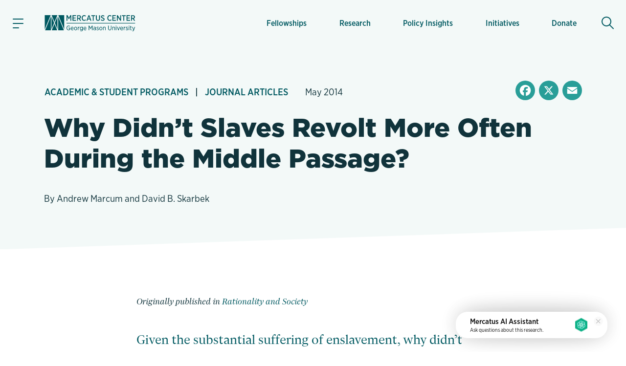

--- FILE ---
content_type: text/html; charset=UTF-8
request_url: https://www.mercatus.org/students/research/journal-articles/why-didnt-slaves-revolt-more-often-during-middle-passage
body_size: 23084
content:

<!DOCTYPE html>
<!--[if IE 8 ]><html class="no-js coh-ie8" lang="en" dir="ltr" prefix="og: https://ogp.me/ns#"> <![endif]-->
<!--[if IE 9 ]><html class="no-js coh-ie9" lang="en" dir="ltr" prefix="og: https://ogp.me/ns#"> <![endif]-->
<!--[if (gt IE 9)|!(IE)]><!--> <html class="no-js" lang="en" dir="ltr" prefix="og: https://ogp.me/ns#"> <!--<![endif]-->
<script>(function(){d=document;c=d.documentElement.classList;c.remove('no-js');c.add('js');s=d.currentScript||d.scripts[d.scripts.length - 1];s.parentNode.removeChild(s)})();</script>
<head>
<script>(function(w,d,s,l,i){w[l]=w[l]||[];w[l].push({'gtm.start':
new Date().getTime(),event:'gtm.js'});var f=d.getElementsByTagName(s)[0],
j=d.createElement(s),dl=l!='dataLayer'?'&l='+l:'';j.async=true;j.src=
'https://www.googletagmanager.com/gtm.js?id='+i+dl+'';f.parentNode.insertBefore(j,f);}
)(window,document,'script','dataLayer','GTM-56JWJ8');</script>
<link rel="preload" href="/themes/custom/mercatus/fonts/gliko/GlikoModernS-Regular.woff2" as="font" type="font/woff2" crossorigin>
<link rel="stylesheet" href="https://use.typekit.net/acj1uan.css">
<meta charset="utf-8" />
<meta name="description" content="Given the substantial suffering of enslavement, why didn’t more slaves revolt during the Middle Passage of the Atlantic slave trade? This paper argues that the collective action problem was an important impediment to revolt." />
<meta name="keywords" content=",Journal Articles" />
<meta name="robots" content="index, follow" />
<link rel="canonical" href="https://www.mercatus.org/students/research/journal-articles/why-didnt-slaves-revolt-more-often-during-middle-passage" />
<link rel="image_src" href="" />
<meta property="og:site_name" content="Mercatus Center" />
<meta property="og:type" content="publication" />
<meta property="og:url" content="https://www.mercatus.org/students/research/journal-articles/why-didnt-slaves-revolt-more-often-during-middle-passage" />
<meta property="og:title" content="Why Didn’t Slaves Revolt More Often During the Middle Passage?" />
<meta property="og:description" content="Given the substantial suffering of enslavement, why didn’t more slaves revolt during the Middle Passage of the Atlantic slave trade? This paper argues that the collective action problem was an important impediment to revolt." />
<meta property="og:image" content="https://www.mercatus.org/themes/custom/mercatus/images/mercatus-social-media.png" />
<meta property="og:image:url" content="https://www.mercatus.org/themes/custom/mercatus/images/mercatus-social-media.png" />
<meta property="og:image:secure_url" content="https://www.mercatus.org/themes/custom/mercatus/images/mercatus-social-media.png" />
<meta property="article:published_time" content="2014-05-01T08:00:00-04:00" />
<meta name="twitter:card" content="summary_large_image" />
<meta name="twitter:description" content="Given the substantial suffering of enslavement, why didn’t more slaves revolt during the Middle Passage of the Atlantic slave trade? This paper argues that the collective action problem was an important impediment to revolt." />
<meta name="twitter:title" content="Why Didn’t Slaves Revolt More Often During the Middle Passage?" />
<meta name="twitter:site" content="@mercatus" />
<meta name="twitter:image" content="https://www.mercatus.org/themes/custom/mercatus/images/mercatus-social-media.png" />
<meta name="Generator" content="Drupal 10 (https://www.drupal.org)" />
<meta name="MobileOptimized" content="width" />
<meta name="HandheldFriendly" content="true" />
<meta name="viewport" content="width=device-width, initial-scale=1, maximum-scale=1" />
<link rel="icon" href="/themes/custom/mercatus/favicon.ico" />
<link rel="alternate" hreflang="en" href="https://www.mercatus.org/students/research/journal-articles/why-didnt-slaves-revolt-more-often-during-middle-passage" />
<script>window.a2a_config=window.a2a_config||{};a2a_config.callbacks=[];a2a_config.overlays=[];a2a_config.templates={};</script>

<title>Why Didn’t Slaves Revolt More Often During the Middle Passage? | Mercatus Center</title>
<style id="critical-css">@media (min-width:1280px){html{font-size:19px}}@media (min-width:1440px){html{font-size:20px}}@media (min-width:1536px){html{font-size:21px}}@media (min-width:1792px){html{font-size:22px}}@media (min-width:1920px){html{font-size:23px}}body.iphone.mobile.safari16-0 .background-svg::before,body.iphone.mobile.safari16-1 .background-svg::before{background-image:none}hr{border:0;border-bottom:.1rem solid #dbdbdb}.coh-color-white a,.light-text a{color:#fff}sub,sup{font-size:.8em;vertical-align:sub}sup{vertical-align:super}a,body,div,form,h1,h2,html,label,li,p,span,ul{margin:0;padding:0;border:0;outline:0;vertical-align:baseline;background:0 0}button{border:0;width:auto;overflow:visible;font-weight:inherit;font-size:100%}article,button,header,input,nav,nav ul,nav ul li,section{margin:0;padding:0;background:0 0}button,input{outline:0;font-family:inherit;line-height:normal;text-transform:none;vertical-align:baseline;-webkit-border-radius:0;-moz-border-radius:0}p,ul{margin-bottom:1.5rem}body,p{line-height:1.4}p{font-weight:400}article,header,nav,section{border:0;font:inherit;vertical-align:baseline;display:block}body{font-family:"Gliko Modern S",serif;color:#10333b;background:#fff}html{-webkit-text-size-adjust:100%;-ms-text-size-adjust:100%;-webkit-font-smoothing:antialiased;-moz-osx-font-smoothing:grayscale;font-size:18px}ul{list-style:none}body,h1,h2,input{font-size:100%}a{text-decoration:none;color:#005961}nav ul,nav ul li{font-size:1em;list-style:none;list-style-image:none}nav ul li:before{font-family:inherit;content:normal}input[type=search]{-moz-box-sizing:content-box;-webkit-box-sizing:content-box;box-sizing:content-box}input[type=search]::-webkit-search-cancel-button,input[type=search]::-webkit-search-decoration{-webkit-appearance:none}button::-moz-focus-inner,input::-moz-focus-inner{border:0;padding:0}*{box-sizing:border-box}.coh-color-mid-teal{color:#249c97}.coh-row-inner,.coh-style-header-search-block form{display:-webkit-box;display:-webkit-flex;display:-ms-flexbox;display:flex}.coh-row-inner{-webkit-flex-wrap:wrap;-ms-flex-wrap:wrap;flex-wrap:wrap;margin-left:-.8rem;margin-right:-.8rem}@media (max-width:1599px){.coh-row-inner{display:-webkit-box;display:-webkit-flex;display:-ms-flexbox;display:flex;-webkit-flex-wrap:wrap;-ms-flex-wrap:wrap;flex-wrap:wrap;margin-left:-.8rem;margin-right:-.8rem}.coh-column{padding-left:.8rem;padding-right:.8rem}}@media (max-width:1169px){.coh-row-inner{display:-webkit-box;display:-webkit-flex;display:-ms-flexbox;display:flex;-webkit-flex-wrap:wrap;-ms-flex-wrap:wrap;flex-wrap:wrap;margin-left:-.6rem;margin-right:-.6rem}}@media (max-width:1023px){.coh-row-inner{display:-webkit-box;display:-webkit-flex;display:-ms-flexbox;display:flex;-webkit-flex-wrap:wrap;-ms-flex-wrap:wrap;flex-wrap:wrap;margin-left:-.6rem;margin-right:-.6rem}}@media (max-width:767px){.coh-row-inner{display:-webkit-box;display:-webkit-flex;display:-ms-flexbox;display:flex;-webkit-flex-wrap:wrap;-ms-flex-wrap:wrap;flex-wrap:wrap;margin-left:-.6rem;margin-right:-.6rem}}.coh-column{position:relative;width:100%;min-height:1px;-webkit-box-sizing:border-box;box-sizing:border-box;padding-left:.8rem;padding-right:.8rem}@media (max-width:564px){.coh-row-inner{display:-webkit-box;display:-webkit-flex;display:-ms-flexbox;display:flex;-webkit-flex-wrap:wrap;-ms-flex-wrap:wrap;flex-wrap:wrap;margin-left:-.6rem;margin-right:-.6rem}.coh-column{padding-left:.6rem;padding-right:.6rem}}.coh-col-xl-12{-webkit-box-flex:0;-webkit-flex:0 0 100%;-ms-flex:0 0 100%;flex:0 0 100%;max-width:100%}.coh-visible-xl{display:block}.coh-col-xl-push-0{left:auto}.coh-col-xl-pull-0{right:auto}@media (max-width:1023px){.coh-column{padding-left:.6rem;padding-right:.6rem}.coh-col-sm-12{-webkit-box-flex:0;-webkit-flex:0 0 100%;-ms-flex:0 0 100%;flex:0 0 100%;max-width:100%}.coh-visible-sm{display:block}.coh-col-sm-push-0{left:auto}.coh-col-sm-pull-0{right:auto}}.coh-row-visible-xl{overflow:visible}.coh-row-xl>.coh-row-inner{margin-right:-.8rem;margin-left:-.8rem}.coh-row-xl>.coh-row-inner>.coh-column{padding-left:.8rem;padding-right:.8rem}@media (max-width:1599px){.coh-row-xl>.coh-row-inner{margin-right:-.8rem;margin-left:-.8rem}.coh-row-xl>.coh-row-inner>.coh-column{padding-left:.8rem;padding-right:.8rem}}ul li{line-height:1.4;margin-bottom:.9rem;margin-left:1.8rem;list-style-type:disc;list-style-position:outside}h1,h2{font-weight:800;font-size:2.4rem;line-height:1.2;margin-bottom:1.2rem;font-family:"gotham",sans-serif}@media (max-width:767px){.coh-column,.coh-row-xl>.coh-row-inner>.coh-column{padding-left:.6rem;padding-right:.6rem}.coh-col-ps-12{-webkit-box-flex:0;-webkit-flex:0 0 100%;-ms-flex:0 0 100%;flex:0 0 100%;max-width:100%}.coh-visible-ps{display:block}.coh-col-ps-push-0{left:auto}.coh-col-ps-pull-0{right:auto}.coh-row-xl>.coh-row-inner{margin-right:-.6rem;margin-left:-.6rem}h2{font-size:1.77778rem}}h1{font-size:2.8rem}@media (max-width:767px){h1{font-size:2rem}}body #noscroll-backdrop{height:0;width:0;z-index:-1;position:fixed;opacity:0;top:0;left:0}.coh-container{display:block}.coh-container:after,.coh-container:before,.coh-wysiwyg:after,.coh-wysiwyg:before{clear:both;content:" ";display:table}.coh-container-boxed{margin:0 auto;max-width:67.2rem}@media (max-width:1599px){.coh-container-boxed{max-width:none;margin-left:3.2rem;margin-right:3.2rem}}@media (max-width:1169px){.coh-column,.coh-row-xl>.coh-row-inner>.coh-column{padding-left:.6rem;padding-right:.6rem}.coh-row-xl>.coh-row-inner{margin-right:-.6rem;margin-left:-.6rem}.coh-container-boxed{max-width:none;margin-left:2.4rem;margin-right:2.4rem}}@media (max-width:1023px){.coh-row-xl>.coh-row-inner{margin-right:-.6rem;margin-left:-.6rem}.coh-row-xl>.coh-row-inner>.coh-column{padding-left:.6rem;padding-right:.6rem}.coh-container-boxed{max-width:none;margin-left:2.4rem;margin-right:2.4rem}}@media (max-width:767px){.coh-container-boxed{max-width:none;margin-left:1.6rem;margin-right:1.6rem}}@media (max-width:564px){.coh-row-xl>.coh-row-inner{margin-right:-.6rem;margin-left:-.6rem}.coh-row-xl>.coh-row-inner>.coh-column{padding-left:.6rem;padding-right:.6rem}.coh-container-boxed{max-width:none;margin-left:1.2rem;margin-right:1.2rem}}.coh-link{display:inline-block}.hidden{display:none}.visually-hidden{position:absolute!important;overflow:hidden;clip:rect(1px,1px,1px,1px);width:1px;height:1px;word-wrap:normal}.coh-style-header-search-block .search-block-form{padding:0}.coh-style-header-search-block form{position:relative;border-style:none;border-width:0;margin-top:.5rem;margin-bottom:.5rem}.coh-style-link{font-family:"gotham-narrow",sans-serif;font-weight:500}.coh-style-page-heading-helper{min-height:16rem}.coh-style-page-heading-helper .heading--subtitle{color:#249c97}.coh-style-heading-lined{position:relative;text-transform:uppercase}.coh-style-heading-lined:after{position:absolute;height:2px;width:88%;left:auto;right:0;top:50%;-webkit-transform:translateY(-50%);-ms-transform:translateY(-50%);transform:translateY(-50%);background:#249c97;content:" "}.coh-style-heading-lined span{position:relative;z-index:2;background-color:#f3f9f8;padding-right:.5rem}.coh-style-container---extra-narrow{max-width:38rem;margin-right:auto;margin-left:auto}.coh-style-header-light-theme{background-color:#f3f9f8;border-bottom-width:0;border-bottom-style:none;border-bottom-color:transparent}.coh-style-header-light-theme .offcanvas-toggle-button{color:#10333b}.coh-style-header-light-theme .offcanvas-wrapper{background-color:#f3f9f8}.coh-style-header-light-theme .main-menu .menu-level-1>li{-webkit-box-shadow:inset 0 0 0 0 transparent;box-shadow:inset 0 0 0 0 transparent}.coh-style-header-light-theme .main-menu .menu-level-1>li>a{color:#005961;font-family:"gotham-narrow",sans-serif;font-weight:500}@media (max-width:1023px){.coh-style-page-heading-helper{min-height:14rem}.coh-style-header-light-theme .main-menu .menu-level-1>li{-webkit-box-shadow:none;box-shadow:none}.coh-style-header-light-theme .main-menu .menu-level-1>li>a{border-bottom-width:.05rem;border-bottom-style:solid;border-bottom-color:#ededed}}.coh-style-header-light-theme .search-toggle-button{color:#005961;background-color:transparent}.coh-style-header-light-theme .search-wrapper-inner{background-color:#fff}.coh-style-header-light-theme .site-header-logo-link{color:#005961}.coh-style-header-light-theme .offcanvas-tertiary-menu{background-color:#f3f9f8}.coh-style-extra-info,.coh-style-extra-info ul{display:-webkit-inline-box;display:-webkit-inline-flex;display:-ms-inline-flexbox;display:inline-flex;-webkit-flex-wrap:wrap;-ms-flex-wrap:wrap;flex-wrap:wrap;-webkit-box-align:center;-webkit-align-items:center;-ms-flex-align:center;align-items:center}.coh-style-extra-info{font-family:"gotham-narrow",sans-serif;font-weight:300;font-size:1rem;overflow:hidden}.coh-style-extra-info ul{-webkit-box-orient:horizontal;-webkit-box-direction:normal;-webkit-flex-direction:row;-ms-flex-direction:row;flex-direction:row;-webkit-align-content:center;-ms-flex-line-pack:center;align-content:center;padding:0;margin:0 0 0 -1em}.coh-style-text-color-light-background{color:#10333b}.coh-style-heading-4-size{font-size:1.6rem;font-weight:800;line-height:1.2;margin-bottom:1rem;font-family:"gotham",sans-serif}@media (max-width:767px){.coh-style-heading-4-size{margin-bottom:1rem;font-size:1.33333rem}}.coh-style-heading-6-size{font-size:1rem;line-height:1.2;margin-bottom:.6rem;font-weight:800;font-family:"gotham",sans-serif}.coh-style-margin-bottom-small{margin-bottom:1rem}.coh-style-padding-top-bottom-large{padding-top:3.75rem;padding-bottom:3.75rem}@media (max-width:767px){.coh-style-heading-6-size{margin-bottom:1rem;font-size:1rem}.coh-style-padding-top-bottom-large{padding-top:3rem;padding-bottom:3rem}}.coh-style-padding-top-bottom-xl{padding-top:5rem;padding-bottom:5rem}@media (max-width:767px){.coh-style-padding-top-bottom-xl{padding-top:3rem;padding-bottom:3rem}}.coh-style-padding-bottom-large{padding-bottom:3.75rem}@media (max-width:767px){.coh-style-padding-bottom-large{padding-bottom:3rem}}.coh-style-link-button-dark-fullwidth{background-color:#005961;color:#fff;display:-webkit-inline-box;display:-webkit-inline-flex;display:-ms-inline-flexbox;display:inline-flex;padding:.6rem 2rem;font-size:1rem;line-height:1.2;font-weight:800;margin-top:.4rem;margin-bottom:.4rem;-webkit-box-pack:center;-webkit-justify-content:center;-ms-flex-pack:center;justify-content:center;-webkit-box-align:center;-webkit-align-items:center;-ms-flex-align:center;align-items:center;font-family:"gotham",sans-serif;border-width:.1rem;border-style:solid;border-color:#005961;display:-webkit-box;display:-webkit-flex;display:-ms-flexbox;display:flex;margin-top:0;margin-bottom:0}.coh-ce-6f78460f{overflow:hidden;position:relative}.coh-ce-185da3cc,.coh-ce-4db8a31f{display:-webkit-box;display:-webkit-flex;display:-ms-flexbox;display:flex;-webkit-box-direction:normal}.coh-ce-185da3cc{height:100%;-webkit-box-orient:horizontal;-webkit-flex-direction:row;-ms-flex-direction:row;flex-direction:row}.coh-ce-4db8a31f{padding-right:1.5rem;padding-left:1.5rem;-webkit-box-orient:vertical;-webkit-flex-direction:column;-ms-flex-direction:column;flex-direction:column;-webkit-box-pack:center;-webkit-justify-content:center;-ms-flex-pack:center;justify-content:center;margin-right:.5rem;margin-left:.5rem}@media (max-width:1599px){.coh-ce-4db8a31f{margin-right:.25rem;margin-left:.25rem}}@media (max-width:1169px){.coh-ce-4db8a31f{padding-right:1rem;padding-left:1rem;margin-right:0;margin-left:0}}.coh-ce-181423e4{font-size:.85rem;display:-webkit-box;display:-webkit-flex;display:-ms-flexbox;display:flex;height:100%;-webkit-box-align:center;-webkit-align-items:center;-ms-flex-align:center;align-items:center;padding-top:.75rem;padding-bottom:.75rem}@media (max-width:1023px){.coh-ce-181423e4{height:auto}}.coh-ce-2c2356db{height:auto;-webkit-box-orient:vertical;-webkit-box-direction:normal;-webkit-flex-direction:column;-ms-flex-direction:column;flex-direction:column;font-family:"gotham-narrow",sans-serif;font-weight:500}.coh-ce-2c2356db,.coh-ce-72b3a27a,.coh-ce-887de169{display:-webkit-box;display:-webkit-flex;display:-ms-flexbox;display:flex}.coh-ce-887de169{-webkit-box-orient:vertical;-webkit-box-direction:normal;-webkit-flex-direction:column;-ms-flex-direction:column;flex-direction:column;-webkit-box-pack:center;-webkit-justify-content:center;-ms-flex-pack:center;justify-content:center}.coh-ce-72b3a27a{font-size:.85rem;height:100%;-webkit-box-align:center;-webkit-align-items:center;-ms-flex-align:center;align-items:center;padding:.4rem .9rem;margin:.3rem}@media (max-width:1023px){.coh-ce-72b3a27a{height:auto}}.coh-ce-305a20b3{display:none}.coh-ce-247ef9a2,.coh-ce-78131d80{display:-webkit-box;display:-webkit-flex;display:-ms-flexbox;display:flex}.coh-ce-78131d80{padding-top:.4rem;padding-bottom:.4rem;-webkit-box-orient:horizontal;-webkit-box-direction:normal;-webkit-flex-direction:row;-ms-flex-direction:row;flex-direction:row;-webkit-box-pack:start;-webkit-justify-content:flex-start;-ms-flex-pack:start;justify-content:flex-start}.coh-ce-247ef9a2{font-size:.85rem;height:100%;-webkit-box-align:center;-webkit-align-items:center;-ms-flex-align:center;align-items:center;padding:.4rem .9rem;font-weight:700;-webkit-box-flex:1;-webkit-flex-grow:1;-ms-flex-positive:1;flex-grow:1;margin:.3rem}.coh-ce-cpt_extra_info-7c08f9f2{-webkit-box-pack:start;-webkit-justify-content:start;-ms-flex-pack:start;justify-content:start;margin-bottom:0}.coh-ce-cpt_site_header-e81eab90{-webkit-flex-wrap:wrap;-ms-flex-wrap:wrap;flex-wrap:wrap}.header-position--relative.coh-ce-cpt_site_header-e81eab90{position:relative;z-index:100;top:0;left:0;right:0}.coh-ce-cpt_site_header-7300246b,.coh-ce-cpt_site_header-acf5ae51,.coh-ce-cpt_site_header-e81eab90{display:-webkit-box;display:-webkit-flex;display:-ms-flexbox;display:flex}.coh-ce-cpt_site_header-7300246b{padding-right:.75rem;padding-left:.75rem;-webkit-flex-basis:100%;-ms-flex-preferred-size:100%;flex-basis:100%}.coh-ce-cpt_site_header-acf5ae51{margin-right:.4rem;-webkit-flex-basis:0;-ms-flex-preferred-size:0;flex-basis:0;-webkit-box-flex:0;-webkit-flex-grow:0;-ms-flex-positive:0;flex-grow:0;-webkit-box-align:center;-webkit-align-items:center;-ms-flex-align:center;align-items:center}@media (max-width:1023px){.coh-ce-cpt_site_header-7300246b{height:3.7rem}.coh-ce-cpt_site_header-acf5ae51{margin-right:0}}.coh-ce-cpt_site_header-acf5ae51:after{margin-right:auto}.coh-ce-cpt_site_header-7b0fde35{-webkit-box-pack:center;-webkit-justify-content:center;-ms-flex-pack:center;justify-content:center;-webkit-box-align:center;-webkit-align-items:center;-ms-flex-align:center;align-items:center;height:2.4rem;width:2.4rem;font-size:1.2rem;margin-right:1.25rem;padding-right:.6rem;padding-left:.6rem}.coh-ce-cpt_site_header-7b0fde35 .animated-hamburger-icon{height:1em;width:1em;position:relative;font-size:1.3rem}.coh-ce-cpt_site_header-7b0fde35 .animated-hamburger-icon .line{background-color:#005961;height:2px;width:100%;position:absolute;left:0;display:block;opacity:1;-webkit-transform:rotateZ(0);-ms-transform:rotate(0);transform:rotateZ(0);-webkit-border-radius:2px;border-radius:2px}.coh-ce-cpt_site_header-7b0fde35 .animated-hamburger-icon .line1{top:15%}.coh-ce-cpt_site_header-7b0fde35 .animated-hamburger-icon .line2{top:50%}.coh-ce-cpt_site_header-7b0fde35 .animated-hamburger-icon .line3{width:60%;top:85%}.coh-ce-cpt_site_header-3e6e22f9,.coh-ce-cpt_site_header-7b0fde35,.coh-ce-cpt_site_header-89b669cc{display:-webkit-box;display:-webkit-flex;display:-ms-flexbox;display:flex}.coh-ce-cpt_site_header-3e6e22f9{margin-right:auto;-webkit-box-orient:vertical;-webkit-box-direction:normal;-webkit-flex-direction:column;-ms-flex-direction:column;flex-direction:column;-webkit-flex-wrap:nowrap;-ms-flex-wrap:nowrap;flex-wrap:nowrap;-webkit-box-pack:center;-webkit-justify-content:center;-ms-flex-pack:center;justify-content:center;-webkit-align-content:center;-ms-flex-line-pack:center;align-content:center}.coh-ce-cpt_site_header-89b669cc{-webkit-box-pack:end;-webkit-justify-content:flex-end;-ms-flex-pack:end;justify-content:flex-end;-webkit-box-align:center;-webkit-align-items:center;-ms-flex-align:center;align-items:center;-webkit-box-flex:1;-webkit-flex-grow:1;-ms-flex-positive:1;flex-grow:1;padding-top:1.15rem;padding-bottom:1.15rem}.coh-ce-cpt_site_header-b784b9a,.coh-ce-cpt_site_header-cae467c8{height:100%}@media (max-width:1023px){.coh-ce-cpt_site_header-3e6e22f9{margin-right:0}.coh-ce-cpt_site_header-89b669cc{padding-top:0;padding-bottom:0}.coh-ce-cpt_site_header-b784b9a{display:none}.coh-ce-cpt_site_header-cae467c8{height:-webkit-calc(100vh - 48px);height:calc(100vh - 48px);overflow:scroll;-webkit-overflow-scrolling:touch;padding-bottom:5.7rem}}.coh-ce-cpt_site_header-c416cc99{height:100%}.coh-ce-cpt_site_header-b3dd7ba1{position:absolute;top:100%;left:-88vw;right:0;height:-webkit-calc(100vh - 100%);height:calc(100vh - 100%);max-width:23.4rem}@media (max-width:564px){.coh-ce-cpt_site_header-b3dd7ba1{max-width:88vw}}.coh-ce-cpt_site_header-d0bf8827{overflow-y:auto;height:100%;display:-webkit-box;display:-webkit-flex;display:-ms-flexbox;display:flex;-webkit-box-orient:vertical;-webkit-box-direction:normal;-webkit-flex-direction:column;-ms-flex-direction:column;flex-direction:column;padding-bottom:2rem}.coh-ce-cpt_site_header-5e89aa86{display:none;padding-top:.4rem}@media (max-width:1023px){.coh-ce-cpt_site_header-5e89aa86{display:block}}.coh-ce-cpt_site_header-bc12f5fd{padding-top:.4rem;padding-bottom:1rem}.coh-ce-cpt_site_header-fc5a0f0c{margin-top:.9rem;margin-right:.9rem;padding-right:1.2rem;padding-left:1.2rem;font-size:.7rem;color:#249c97;font-weight:700;font-family:"gotham-narrow",sans-serif}.coh-ce-cpt_site_header-e35f560c{padding-right:.9rem;padding-left:.9rem}.coh-ce-cpt_site_header-e35f560c .separator-line{height:2px;background-color:#249c97}.coh-ce-cpt_site_header-6c52a23{-webkit-box-flex:1;-webkit-flex-grow:1;-ms-flex-positive:1;flex-grow:1;padding-top:1rem;padding-bottom:1rem}.coh-ce-cpt_site_header-454196fa{position:-webkit-sticky;position:sticky;bottom:0}.coh-ce-cpt_site_header-592bb53{display:-webkit-box;display:-webkit-flex;display:-ms-flexbox;display:flex;-webkit-box-align:center;-webkit-align-items:center;-ms-flex-align:center;align-items:center;padding-top:1rem;padding-bottom:1rem;margin-left:.4rem;-webkit-box-flex:0;-webkit-flex-grow:0;-ms-flex-positive:0;flex-grow:0;min-width:2.4rem}@media (max-width:1023px){.coh-ce-cpt_site_header-592bb53{padding-top:0;padding-bottom:0;margin-left:0}}.coh-ce-cpt_site_header-592bb53:before{margin-left:auto}.coh-ce-cpt_site_header-d4de8fb1,.coh-ce-cpt_site_header-d4de8fb1 .coh-wysiwyg{display:-webkit-box;display:-webkit-flex;display:-ms-flexbox;display:flex;-webkit-box-pack:center;-webkit-justify-content:center;-ms-flex-pack:center;justify-content:center}.coh-ce-cpt_site_header-d4de8fb1{height:2.4rem;width:2.4rem;-webkit-box-align:center;-webkit-align-items:center;-ms-flex-align:center;align-items:center;font-size:1.3rem;-webkit-border-radius:50%;border-radius:50%}.coh-ce-cpt_site_header-d4de8fb1 .coh-wysiwyg{-webkit-box-orient:vertical;-webkit-box-direction:normal;-webkit-flex-direction:column;-ms-flex-direction:column;flex-direction:column;-webkit-align-content:center;-ms-flex-line-pack:center;align-content:center}.coh-ce-cpt_site_header-f7fc4a4{display:none;position:absolute;top:100%;left:0;right:0;z-index:1}.coh-ce-cpt_heading-1be4f825 .heading__text{margin:0}.coh-ce-cpt_heading-1795a011{display:block}.dark-heading.coh-ce-cpt_heading-1795a011{color:#10333b}.align-text-left.coh-ce-cpt_heading-1795a011{text-align:left}.coh-ce-cpt_1_column_layout-7eab2e9c{position:relative;z-index:1}.actions .captchaHelp{margin-top:1.2rem;margin-bottom:0}.captchaHelp{font-family:"gotham-narrow",sans-serif;font-weight:500;font-size:.8rem}.search-block-form{padding:15px 0}@media (min-width:1280px){html{font-size:19px}}@media (min-width:1440px){html{font-size:20px}}@media (min-width:1536px){html{font-size:21px}}@media (min-width:1792px){html{font-size:22px}}@media (min-width:1920px){html{font-size:23px}}:focus{outline:0;box-shadow:0 0 0 .2rem #fff,0 0 0 .35rem rgba(36,145,229,.37)}@supports (-webkit-touch-callout:none){.offcanvas-wrapper>.coh-container{padding-bottom:4rem;max-height:-webkit-fill-available}}.button{-moz-osx-font-smoothing:grayscale;-webkit-font-smoothing:antialiased;display:inline-block;display:-webkit-inline-box;display:-webkit-inline-flex;display:-ms-inline-flexbox;display:inline-flex;padding:.625rem 2rem;font-size:.875rem;line-height:1.25;font-family:"gotham",sans-serif;font-weight:800;margin-top:.5rem;margin-bottom:.5rem;-webkit-align-content:center;-ms-flex-line-pack:center;align-content:center;-webkit-box-align:center;-webkit-align-items:center;-ms-flex-align:center;align-items:center}::placeholder{color:#767676}[type=search],label{font-family:"gotham-narrow",sans-serif;font-weight:500;font-size:.9rem}[type=search]{appearance:none;line-height:1.4;padding:.625rem .5rem;border-radius:0;border:.1rem solid #dbdbdb;background-color:#fff;color:#5b5b5b;width:100%;box-sizing:border-box}label{line-height:1.2;color:#767676;margin-bottom:.25rem;display:flex;align-items:center}.search-form-block{margin:0 auto;display:flex;flex-direction:row;border-bottom:2px solid #d9eeea}.search-form-block .search-toggle-button.coh-style-link{text-indent:-9999px;background:0 0;border:0;margin:0;padding:0}.search-wrapper{height:calc(100vh - 48px)}.search-form-block__input-wrapper{display:flex;margin:0;padding:0;flex:1 1 auto}.search-form-block__input{width:100%;padding:.5rem .5em .5rem 1.5em;margin:0 .5em 0 0;font-family:"gotham-narrow",sans-serif;font-size:1.4rem;font-weight:400;background:url(/themes/custom/mercatus/images/icons/search-bg.svg) left center no-repeat #fff;background-size:.9em;color:#10333b;box-sizing:border-box;border:0}@media (max-width:1023px){.search-form-block__input{font-size:1.3rem}}@media (max-width:768px){.search-form-block__input{font-size:1.2rem}}@media (max-width:565px){.search-form-block__input{font-size:1.1rem}}.search-form-block__actions{margin:0;padding:0;display:flex;flex-direction:column;justify-content:center}:root{--full-width:100vw;--slant-angle:-2.15deg;--slant-magic-number:0.03754;--slant-padding:calc(var(--full-width) * var(--slant-magic-number))}.diagonal-box{position:relative;margin:-1px 0;background-image:none}.diagonal-box>*{position:relative;z-index:1}.diagonal-box::before{content:"";position:absolute;top:0;left:0;width:100%;height:100%;z-index:0;background:rgba(217,96,96,.5)}@supports (clip-path:none){.diagonal-box::before{height:calc(100% + var(--slant-padding)*2)!important;top:calc(var(--slant-padding)*-1)!important;clip-path:polygon(0% var(--slant-padding),100% 0%,100% calc(100% - var(--slant-padding)),0 100%)!important}.diagonal-box--top-flat::before{height:calc(100% + var(--slant-padding))!important;top:0!important;clip-path:polygon(0% 0%,100% 0%,100% calc(100% - var(--slant-padding)),0% 100%)!important}}.coh-container-boxed,.coh-container-boxed.coh-style-container---extra-narrow{box-sizing:content-box;padding-left:7%;padding-right:7%;margin-left:auto;margin-right:auto}.coh-container-boxed.coh-style-container---extra-narrow{padding-left:12.5%;padding-right:12.5%}@media (min-width:100rem){.coh-container-boxed:not(.coh-style-container---narrow):not(.coh-style-container---extra-narrow):not(.coh-style-container---wide){max-width:62rem;margin-left:auto;margin-right:auto}}@media (max-width:73.0625rem){.coh-container-boxed:not(.coh-style-container---narrow):not(.coh-style-container---extra-narrow):not(.coh-style-container---wide){margin-left:auto;margin-right:auto}}
</style>
<link rel="stylesheet" media="print" href="/sites/default/files/css/css_wZnNnuEYdx-IlB3M5zOQFaIzBPp41h0NZhGsSwWfrLk.css?delta=0&amp;language=en&amp;theme=mercatus&amp;include=[base64]" data-onload-media="all" onload="this.onload=null;this.media=this.dataset.onloadMedia" />
<noscript><link rel="stylesheet" media="all" href="/sites/default/files/css/css_wZnNnuEYdx-IlB3M5zOQFaIzBPp41h0NZhGsSwWfrLk.css?delta=0&amp;language=en&amp;theme=mercatus&amp;include=[base64]" />
</noscript><link rel="stylesheet" media="print" href="/sites/default/files/css/css_Dh_2CGN5lNCtyA-DP2zyS9qfZ0JXWRlPtzyswG6Ko6U.css?delta=1&amp;language=en&amp;theme=mercatus&amp;include=[base64]" data-onload-media="all" onload="this.onload=null;this.media=this.dataset.onloadMedia" />
<noscript><link rel="stylesheet" media="all" href="/sites/default/files/css/css_Dh_2CGN5lNCtyA-DP2zyS9qfZ0JXWRlPtzyswG6Ko6U.css?delta=1&amp;language=en&amp;theme=mercatus&amp;include=[base64]" />
</noscript>

<style>.ssa-instance-4179ac1f2c54c3ed16c87f11ee07130b.coh-ce-cpt_cta_newsletter_footer-974cba8f {    background-color: rgba(254, 242, 239, 1);    background-image: url("/sites/default/files/images/mercatus/subscribe-footer-asp-desktop.svg");  background-position: center bottom;  background-size: cover;  background-repeat: no-repeat;  background-attachment: scroll;    color: rgba(231, 60, 141, 1);}@media (max-width: 767px) {  .ssa-instance-4179ac1f2c54c3ed16c87f11ee07130b.coh-ce-cpt_cta_newsletter_footer-974cba8f {      background-image: url("/sites/default/files/images/mercatus/subscribe-footer-asp-mobile.svg");    background-position: center bottom;    background-size: cover;    background-repeat: no-repeat;    background-attachment: scroll;  }}</style>
<style>.ssa-instance-82fb42e851de33c2bae304f297b81137.coh-ce-cpt_1_column_layout-2d69d39e {  position: relative;}.ssa-instance-82fb42e851de33c2bae304f297b81137.coh-ce-cpt_1_column_layout-2d69d39e:before {  background-position: left top;  background-size: auto;  background-repeat: no-repeat;  background-attachment: scroll;  height: 100%;  width: 100%;  position: absolute;  top: 0;  left: 0;  z-index: 0;  content: "";  display: block;}@media (max-width: 1023px) {  .ssa-instance-82fb42e851de33c2bae304f297b81137.coh-ce-cpt_1_column_layout-2d69d39e:before {    background-position: left top;    background-size: auto;    background-repeat: no-repeat;    background-attachment: scroll;  }}@media (max-width: 767px) {  .ssa-instance-82fb42e851de33c2bae304f297b81137.coh-ce-cpt_1_column_layout-2d69d39e:before {    background-position: left top;    background-size: auto;    background-repeat: no-repeat;    background-attachment: scroll;  }}.background-svg.ssa-instance-82fb42e851de33c2bae304f297b81137.coh-ce-cpt_1_column_layout-2d69d39e:before {  background-position: center;  background-size: cover;  background-repeat: no-repeat;  background-attachment: scroll;}@media (max-width: 1023px) {  .background-svg.ssa-instance-82fb42e851de33c2bae304f297b81137.coh-ce-cpt_1_column_layout-2d69d39e:before {    background-position: center;    background-size: cover;    background-repeat: no-repeat;    background-attachment: scroll;  }}@media (max-width: 767px) {  .background-svg.ssa-instance-82fb42e851de33c2bae304f297b81137.coh-ce-cpt_1_column_layout-2d69d39e:before {    background-position: center;    background-size: cover;    background-repeat: no-repeat;    background-origin: border-box;    background-clip: border-box;    background-attachment: scroll;  }}.ssa-instance-82fb42e851de33c2bae304f297b81137.coh-ce-cpt_1_column_layout-3878316d {    -webkit-box-pack: center;    -webkit-justify-content: center;        -ms-flex-pack: center;            justify-content: center;    min-height: auto;}@media (max-width: 1023px) {  .ssa-instance-82fb42e851de33c2bae304f297b81137.coh-ce-cpt_1_column_layout-3878316d {      min-height: auto;  }}@media (max-width: 767px) {  .ssa-instance-82fb42e851de33c2bae304f297b81137.coh-ce-cpt_1_column_layout-3878316d {      min-height: auto;  }}.ssa-instance-82fb42e851de33c2bae304f297b81137.coh-ce-cpt_1_column_layout-979786f7 {  -webkit-box-orient: vertical;  -webkit-box-direction: normal;  -webkit-flex-direction: column;      -ms-flex-direction: column;          flex-direction: column;    -webkit-box-pack: flex-start;    -webkit-justify-content: flex-start;        -ms-flex-pack: flex-start;            justify-content: flex-start;  display: -webkit-box;  display: -webkit-flex;  display: -ms-flexbox;  display: flex;}@media (max-width: 1023px) {  .ssa-instance-82fb42e851de33c2bae304f297b81137.coh-ce-cpt_1_column_layout-979786f7 {      -webkit-box-pack: flex-start;      -webkit-justify-content: flex-start;          -ms-flex-pack: flex-start;              justify-content: flex-start;  }}@media (max-width: 767px) {  .ssa-instance-82fb42e851de33c2bae304f297b81137.coh-ce-cpt_1_column_layout-979786f7 {      -webkit-box-pack: flex-start;      -webkit-justify-content: flex-start;          -ms-flex-pack: flex-start;              justify-content: flex-start;  }}</style>
<style>.ssa-instance-e43c72ed85204c84bd7baeff9c56f92a.coh-ce-cpt_feature_card-e8b40bd8 {  display: -webkit-box;  display: -webkit-flex;  display: -ms-flexbox;  display: flex;  -webkit-box-flex: 1;  -webkit-flex-grow: 1;      -ms-flex-positive: 1;          flex-grow: 1;  -webkit-box-orient: horizontal;  -webkit-box-direction: normal;  -webkit-flex-direction: row;      -ms-flex-direction: row;          flex-direction: row;  position: relative;}@media (max-width: 767px) {  .ssa-instance-e43c72ed85204c84bd7baeff9c56f92a.coh-ce-cpt_feature_card-e8b40bd8 {    -webkit-box-orient: vertical;    -webkit-box-direction: normal;    -webkit-flex-direction: column;        -ms-flex-direction: column;            flex-direction: column;  }}.border.ssa-instance-e43c72ed85204c84bd7baeff9c56f92a.coh-ce-cpt_feature_card-e8b40bd8 {  border-style: solid;  border-width: 0.05rem;}.image-fill-left.ssa-instance-e43c72ed85204c84bd7baeff9c56f92a.coh-ce-cpt_feature_card-e8b40bd8 .card-image-column {  -webkit-box-ordinal-group: 2;  -webkit-order: 1;      -ms-flex-order: 1;          order: 1;}.image-fill-left.ssa-instance-e43c72ed85204c84bd7baeff9c56f92a.coh-ce-cpt_feature_card-e8b40bd8 .card-content-column {  -webkit-box-ordinal-group: 3;  -webkit-order: 2;      -ms-flex-order: 2;          order: 2;}.ssa-instance-e43c72ed85204c84bd7baeff9c56f92a.coh-ce-cpt_feature_card-e8b40bd8 .card-content-column {  -webkit-box-ordinal-group: 2;  -webkit-order: 1;      -ms-flex-order: 1;          order: 1;}@media (max-width: 767px) {  .ssa-instance-e43c72ed85204c84bd7baeff9c56f92a.coh-ce-cpt_feature_card-e8b40bd8 .card-content-column {    -webkit-box-ordinal-group: 3;    -webkit-order: 2;        -ms-flex-order: 2;            order: 2;  }}.ssa-instance-e43c72ed85204c84bd7baeff9c56f92a.coh-ce-cpt_feature_card-e8b40bd8 .card-image-column {  -webkit-box-ordinal-group: 3;  -webkit-order: 2;      -ms-flex-order: 2;          order: 2;}@media (max-width: 767px) {  .ssa-instance-e43c72ed85204c84bd7baeff9c56f92a.coh-ce-cpt_feature_card-e8b40bd8 .card-image-column {    -webkit-box-ordinal-group: 2;    -webkit-order: 1;        -ms-flex-order: 1;            order: 1;  }}.ssa-instance-e43c72ed85204c84bd7baeff9c56f92a.coh-ce-cpt_feature_card-29aab9f6 {    -webkit-column-count: 1;       -moz-column-count: 1;            column-count: 1;    -webkit-column-gap: 50px;       -moz-column-gap: 50px;            column-gap: 50px;}@media (max-width: 1023px) {  .ssa-instance-e43c72ed85204c84bd7baeff9c56f92a.coh-ce-cpt_feature_card-29aab9f6 {      -webkit-column-count: 1;         -moz-column-count: 1;              column-count: 1;      -webkit-column-gap: 35px;         -moz-column-gap: 35px;              column-gap: 35px;  }}@media (max-width: 767px) {  .ssa-instance-e43c72ed85204c84bd7baeff9c56f92a.coh-ce-cpt_feature_card-29aab9f6 {      -webkit-column-count: 1;         -moz-column-count: 1;              column-count: 1;      -webkit-column-gap: 20px;         -moz-column-gap: 20px;              column-gap: 20px;  }}.ssa-instance-e43c72ed85204c84bd7baeff9c56f92a.coh-ce-cpt_feature_card-b0f828b {  -webkit-box-flex: 0;  -webkit-flex-grow: 0;      -ms-flex-positive: 0;          flex-grow: 0;  -webkit-flex-shrink: 0;      -ms-flex-negative: 0;          flex-shrink: 0;}@media (max-width: 767px) {  .ssa-instance-e43c72ed85204c84bd7baeff9c56f92a.coh-ce-cpt_feature_card-b0f828b {    -webkit-flex-basis: auto;        -ms-flex-preferred-size: auto;            flex-basis: auto;    -webkit-box-flex: 0;    -webkit-flex-grow: 0;        -ms-flex-positive: 0;            flex-grow: 0;    -webkit-flex-shrink: 0;        -ms-flex-negative: 0;            flex-shrink: 0;  }}</style>
<style>.ssa-instance-29bff90a549ecdb094f4b3f9fc3c8b6b.coh-ce-cpt_image_with_wrapping_text-44d83e {  margin-bottom: 2rem;  margin-left: 3rem;  clear: none;    float: right;  padding: 0;}.ssa-instance-29bff90a549ecdb094f4b3f9fc3c8b6b.coh-ce-cpt_image_with_wrapping_text-44d83e:before {  display: none;}.ssa-instance-29bff90a549ecdb094f4b3f9fc3c8b6b.coh-ce-cpt_image_with_wrapping_text-44d83e:after {  display: none;}</style>
<style>.ssa-instance-6be217c6a1a0475acf94cdae42462793.coh-ce-cpt_paragraph-d0150ead {    -webkit-box-flex: 0;    -webkit-flex-grow: 0;        -ms-flex-positive: 0;            flex-grow: 0;}</style>
<style>.ssa-instance-492463f387d283b6dc65f9bcfa173ffd.coh-ce-cpt_background_vector_container-d724d312 {  min-width: 100%;  position: relative;}.ssa-instance-492463f387d283b6dc65f9bcfa173ffd.coh-ce-cpt_background_vector_container-d724d312:before {    background-image: url("/sites/default/files/images/mercatus/background-slant-white.svg");    background-position: left bottom;    background-size: auto;  background-repeat: no-repeat;    background-attachment: scroll;    background-color: #f3f9f8;  height: 100%;  width: 100%;  position: absolute;  top: 0;  left: 0;  z-index: 0;  content: "";  display: block;}.ssa-instance-492463f387d283b6dc65f9bcfa173ffd.coh-ce-cpt_background_vector_container-813d33 {  display: -webkit-box;  display: -webkit-flex;  display: -ms-flexbox;  display: flex;  -webkit-box-orient: vertical;  -webkit-box-direction: normal;  -webkit-flex-direction: column;      -ms-flex-direction: column;          flex-direction: column;    -webkit-box-pack: center;    -webkit-justify-content: center;        -ms-flex-pack: center;            justify-content: center;    min-height: 320px;  min-width: 100%;  position: relative;  z-index: 1;}@media (max-width: 1023px) {  .ssa-instance-492463f387d283b6dc65f9bcfa173ffd.coh-ce-cpt_background_vector_container-813d33 {       min-height: 280px;  }}@media (max-width: 767px) {  .ssa-instance-492463f387d283b6dc65f9bcfa173ffd.coh-ce-cpt_background_vector_container-813d33 {     min-height: 280px;  }}.ssa-instance-492463f387d283b6dc65f9bcfa173ffd.coh-ce-cpt_background_vector_container-813d33 section {  -webkit-box-flex: 1;  -webkit-flex-grow: 1;      -ms-flex-positive: 1;          flex-grow: 1;}</style>
<style>.ssa-instance-0030768b35aacb1032f219484074c7c1.coh-ce-cpt_1_column_layout-2d69d39e {  position: relative;}.ssa-instance-0030768b35aacb1032f219484074c7c1.coh-ce-cpt_1_column_layout-2d69d39e:before {  background-position: left top;  background-size: auto;  background-repeat: no-repeat;  background-attachment: scroll;  height: 100%;  width: 100%;  position: absolute;  top: 0;  left: 0;  z-index: 0;  content: "";  display: block;}@media (max-width: 1023px) {  .ssa-instance-0030768b35aacb1032f219484074c7c1.coh-ce-cpt_1_column_layout-2d69d39e:before {    background-position: left top;    background-size: auto;    background-repeat: no-repeat;    background-attachment: scroll;  }}@media (max-width: 767px) {  .ssa-instance-0030768b35aacb1032f219484074c7c1.coh-ce-cpt_1_column_layout-2d69d39e:before {    background-position: left top;    background-size: auto;    background-repeat: no-repeat;    background-attachment: scroll;  }}.background-svg.ssa-instance-0030768b35aacb1032f219484074c7c1.coh-ce-cpt_1_column_layout-2d69d39e:before {  background-position: center;  background-size: cover;  background-repeat: no-repeat;  background-attachment: scroll;}@media (max-width: 1023px) {  .background-svg.ssa-instance-0030768b35aacb1032f219484074c7c1.coh-ce-cpt_1_column_layout-2d69d39e:before {    background-position: center;    background-size: cover;    background-repeat: no-repeat;    background-attachment: scroll;  }}@media (max-width: 767px) {  .background-svg.ssa-instance-0030768b35aacb1032f219484074c7c1.coh-ce-cpt_1_column_layout-2d69d39e:before {    background-position: center;    background-size: cover;    background-repeat: no-repeat;    background-origin: border-box;    background-clip: border-box;    background-attachment: scroll;  }}.ssa-instance-0030768b35aacb1032f219484074c7c1.coh-ce-cpt_1_column_layout-3878316d {    -webkit-box-pack: center;    -webkit-justify-content: center;        -ms-flex-pack: center;            justify-content: center;    min-height: auto;}@media (max-width: 1023px) {  .ssa-instance-0030768b35aacb1032f219484074c7c1.coh-ce-cpt_1_column_layout-3878316d {      min-height: auto;  }}@media (max-width: 767px) {  .ssa-instance-0030768b35aacb1032f219484074c7c1.coh-ce-cpt_1_column_layout-3878316d {      min-height: auto;  }}.ssa-instance-0030768b35aacb1032f219484074c7c1.coh-ce-cpt_1_column_layout-979786f7 {  -webkit-box-orient: vertical;  -webkit-box-direction: normal;  -webkit-flex-direction: column;      -ms-flex-direction: column;          flex-direction: column;    -webkit-box-pack: flex-start;    -webkit-justify-content: flex-start;        -ms-flex-pack: flex-start;            justify-content: flex-start;  display: -webkit-box;  display: -webkit-flex;  display: -ms-flexbox;  display: flex;}@media (max-width: 1023px) {  .ssa-instance-0030768b35aacb1032f219484074c7c1.coh-ce-cpt_1_column_layout-979786f7 {      -webkit-box-pack: flex-start;      -webkit-justify-content: flex-start;          -ms-flex-pack: flex-start;              justify-content: flex-start;  }}@media (max-width: 767px) {  .ssa-instance-0030768b35aacb1032f219484074c7c1.coh-ce-cpt_1_column_layout-979786f7 {      -webkit-box-pack: flex-start;      -webkit-justify-content: flex-start;          -ms-flex-pack: flex-start;              justify-content: flex-start;  }}</style>
<style>.ssa-instance-b423e983b2338779136b73dffb8249c6.coh-ce-cpt_row_for_columns-3426298a {  position: relative;}.ssa-instance-b423e983b2338779136b73dffb8249c6.coh-ce-cpt_row_for_columns-3426298a:before {  background-position: center;  background-size: cover;  background-repeat: no-repeat;  background-attachment: scroll;  height: 100%;  width: 100%;  position: absolute;  top: 0;  left: 0;  z-index: 0;  content: "";  display: block;}@media (max-width: 1023px) {  .ssa-instance-b423e983b2338779136b73dffb8249c6.coh-ce-cpt_row_for_columns-3426298a:before {    background-position: center;    background-size: cover;    background-repeat: no-repeat;    background-attachment: scroll;  }}@media (max-width: 767px) {  .ssa-instance-b423e983b2338779136b73dffb8249c6.coh-ce-cpt_row_for_columns-3426298a:before {    background-position: center top;    background-size: cover;    background-repeat: no-repeat;    background-attachment: scroll;  }}.background-svg.ssa-instance-b423e983b2338779136b73dffb8249c6.coh-ce-cpt_row_for_columns-3426298a:before {  background-position: left top;  background-size: cover;  background-repeat: no-repeat;  background-attachment: scroll;}@media (max-width: 1023px) {  .background-svg.ssa-instance-b423e983b2338779136b73dffb8249c6.coh-ce-cpt_row_for_columns-3426298a:before {    background-position: left top;    background-size: cover;    background-repeat: no-repeat;    background-attachment: scroll;  }}@media (max-width: 767px) {  .background-svg.ssa-instance-b423e983b2338779136b73dffb8249c6.coh-ce-cpt_row_for_columns-3426298a:before {    background-position: left top;    background-size: cover;    background-repeat: no-repeat;    background-attachment: scroll;  }}.ssa-instance-b423e983b2338779136b73dffb8249c6.coh-ce-cpt_row_for_columns-a16a1e1 {    -webkit-box-pack: space-between;    -webkit-justify-content: space-between;        -ms-flex-pack: space-between;            justify-content: space-between;}.column-margin-bottom-desktop.ssa-instance-b423e983b2338779136b73dffb8249c6.coh-ce-cpt_row_for_columns-a16a1e1 .cpt-column {  margin-bottom: 1.6rem;}@media (max-width: 1169px) {  .column-margin-bottom-desktop.ssa-instance-b423e983b2338779136b73dffb8249c6.coh-ce-cpt_row_for_columns-a16a1e1 .cpt-column {    margin-bottom: 1.2rem;  }}@media (max-width: 1023px) {  .column-margin-bottom-tablet.ssa-instance-b423e983b2338779136b73dffb8249c6.coh-ce-cpt_row_for_columns-a16a1e1 {    margin-bottom: 1.2rem;  }}@media (max-width: 1023px) {  .column-margin-bottom-tablet.ssa-instance-b423e983b2338779136b73dffb8249c6.coh-ce-cpt_row_for_columns-a16a1e1 .cpt-column {    margin-bottom: 1.2rem;  }}@media (max-width: 767px) {  .column-margin-bottom-phone.ssa-instance-b423e983b2338779136b73dffb8249c6.coh-ce-cpt_row_for_columns-a16a1e1 {    margin-bottom: 1.2rem;  }}@media (max-width: 767px) {  .column-margin-bottom-phone.ssa-instance-b423e983b2338779136b73dffb8249c6.coh-ce-cpt_row_for_columns-a16a1e1 .cpt-column {    margin-bottom: 1.2rem;  }}</style>
<style>.ssa-instance-f01be5118387d15d2f9f119d29cc43b4.coh-ce-cpt_column_0-9457a673 {  min-height: 100%;  display: -webkit-box;  display: -webkit-flex;  display: -ms-flexbox;  display: flex;  -webkit-box-orient: vertical;  -webkit-box-direction: normal;  -webkit-flex-direction: column;      -ms-flex-direction: column;          flex-direction: column;}</style>
<style>.ssa-instance-76b24c00956f86ebc3d47c4815d76295.coh-ce-cpt_column_0-9457a673 {  min-height: 100%;  display: -webkit-box;  display: -webkit-flex;  display: -ms-flexbox;  display: flex;  -webkit-box-orient: vertical;  -webkit-box-direction: normal;  -webkit-flex-direction: column;      -ms-flex-direction: column;          flex-direction: column;}</style>
<style>.ssa-instance-0b571aa0c10f1b2c0745803e8821caf1.coh-ce-cpt_site_header-e3ef99a4 {  display: -webkit-box;  display: -webkit-flex;  display: -ms-flexbox;  display: flex;  -webkit-box-orient: vertical;  -webkit-box-direction: normal;  -webkit-flex-direction: column;      -ms-flex-direction: column;          flex-direction: column;  -webkit-flex-wrap: nowrap;      -ms-flex-wrap: nowrap;          flex-wrap: nowrap;  -webkit-box-pack: center;  -webkit-justify-content: center;      -ms-flex-pack: center;          justify-content: center;  -webkit-align-content: center;      -ms-flex-line-pack: center;          align-content: center;}.ssa-instance-0b571aa0c10f1b2c0745803e8821caf1.coh-ce-cpt_site_header-e3ef99a4 svg {    min-width: 200px;  width: 100%;  height: 100%;  -webkit-transition: all 300ms ease-out;  transition: all 300ms ease-out;}@media (max-width: 1023px) {  .ssa-instance-0b571aa0c10f1b2c0745803e8821caf1.coh-ce-cpt_site_header-e3ef99a4 svg {      min-width: 150px;  }}</style>
<link rel="apple-touch-icon" sizes="180x180" href="/themes/custom/mercatus/favicon/apple-touch-icon.png">
<link rel="icon" type="image/svg+xml" href="/themes/custom/mercatus/favicon/favicon.svg">
<link rel="icon" type="image/png" sizes="512x512" href="/themes/custom/mercatus/favicon/favicon.png">
<link rel="icon" type="image/png" sizes="256x256" href="/themes/custom/mercatus/favicon/favicon-256x256.png">
<link rel="icon" type="image/png" sizes="32x32" href="/themes/custom/mercatus/favicon/favicon-32x32.png">
<link rel="icon" type="image/png" sizes="16x16" href="/themes/custom/mercatus/favicon/favicon-16x16.png">
<link rel="manifest" href="/themes/custom/mercatus/favicon/site.webmanifest" crossorigin="use-credentials">
<link rel="mask-icon" href="/themes/custom/mercatus/favicon/safari-pinned-tab.svg" color="#f3f9f8">
<link rel="shortcut icon" href="/themes/custom/mercatus/favicon.ico">
<meta name="msapplication-TileColor" content="#f3f9f8">
<meta name="msapplication-config" content="/themes/custom/mercatus/favicon/browserconfig.xml">
<meta name="theme-color" content="#f3f9f8">

<!-- Fundraise Up: the new standard for online giving -->
<script>(function(w,d,s,n,a){if(!w[n]){var l='call,catch,on,once,set,then,track,openCheckout'
.split(','),i,o=function(n){return'function'==typeof n?o.l.push([arguments])&&o
:function(){return o.l.push([n,arguments])&&o}},t=d.getElementsByTagName(s)[0],
j=d.createElement(s);j.async=!0;j.src='https://cdn.fundraiseup.com/widget/'+a+'';
t.parentNode.insertBefore(j,t);o.s=Date.now();o.v=5;o.h=w.location.href;o.l=[];
for(i=0;i<8;i++)o[l[i]]=o(l[i]);w[n]=o}
})(window,document,'script','FundraiseUp','AXBZRXCY');</script>
<!-- End Fundraise Up -->
</head>
<body class="acquia-cms-toolbar acquia-cms-environment-prod path-node page-node-type-publication">
<a href="#main-content" class="visually-hidden focusable skip-link">Skip to main content</a>

  <div class="dialog-off-canvas-main-canvas" data-off-canvas-main-canvas>
                            <header class="coh-container ssa-component coh-component ssa-component-instance-2deda0ba-35c6-4be9-a864-fea3e44be036 coh-component-instance-2deda0ba-35c6-4be9-a864-fea3e44be036 site-header coh-style-header-light-theme header-position--relative menu-position-desktop--center menu-column-count-desktop-3 coh-style-focusable-content coh-ce-cpt_site_header-e81eab90" >  <div class="coh-container coh-ce-cpt_site_header-7300246b" >  <div class="coh-container site-header__left coh-ce-cpt_site_header-acf5ae51" > <button class="coh-button offcanvas-toggle-button coh-ce-cpt_site_header-7b0fde35" aria-label="Menu toggle" data-coh-settings='{  }' type="button">  <div class="coh-inline-element animated-hamburger-icon"> <div class="coh-inline-element line line1"></div>  <div class="coh-inline-element line line2"></div>  <div class="coh-inline-element line line3"></div> </div> </button>  <a href="https://www.mercatus.org/" class="coh-link site-header-logo-link coh-ce-cpt_site_header-3e6e22f9" title="Mercatus Center homepage" target="_self" >  <div class="coh-wysiwyg ssa-instance-0b571aa0c10f1b2c0745803e8821caf1 coh-ce-cpt_site_header-e3ef99a4" >    <svg fill="currentColor" height="33.0357" viewbox="0 0 2380 425" width="185" xmlns="http://www.w3.org/2000/svg"><g id="Mercatus_Lockup"> <path d="M2293,74.4V24.1h26.1c18.4,0,29,8.7,29,25.1l0,0c0,15.5-10.6,25.1-29,25.1 L2293,74.4L2293,74.4z M2268.8,147.8h24.1V96.6h23.2c0,0,1,0,1.9,0l30.9,51.2h28l-33.8-56c17.4-5.8,29.9-20.3,29.9-42.5v-1 c0-13.5-4.8-24.1-11.6-31.9c-8.7-8.7-22.2-13.5-38.6-13.5h-52.2v144.9H2268.8z M2151,147.8h92.7v-22.2h-68.6V85h59.9V62.8h-59.9 V23.2h67.6V1H2151V147.8z M2067,147.8h24.1V25.1h38.6V2.9h-100.5v22.2h38.6v122.7H2067z M1897,147.8h23.2V48.3l65.7,99.5h20.3V1.9 h-23.2v96.6l-63.7-96.6H1897L1897,147.8L1897,147.8z M1778.2,147.8h92.7v-22.2h-68.6V85h59.9V62.8h-59.9V23.2h67.6V1h-91.8V147.8z  M1709.6,149.7c20.3,0,34.8-7.7,47.3-20.3l-14.5-17.4c-8.7,8.7-18.4,15.5-31.9,15.5c-23.2,0-40.6-20.3-40.6-52.2v-1 c0-30.9,17.4-52.2,40.6-52.2c13.5,0,22.2,5.8,30.9,14.5l14.5-18.4C1744.4,7.7,1730.8,0,1710.6,0c-37.7,0-64.7,29.9-64.7,74.4v1.9 C1645.9,119.8,1671.9,149.7,1709.6,149.7 M1526.1,149.7c27,0,47.3-16.4,47.3-41.5l0,0c0-21.2-12.6-32.8-39.6-42.5 c-25.1-9.7-29.9-14.5-29.9-25.1l0,0c0-9.7,7.7-16.4,21.2-16.4c11.6,0,22.2,5.8,32.8,13.5l13.5-18.4c-13.5-11.6-29-17.4-45.4-17.4 c-27,0-46.4,16.4-46.4,40.6l0,0c0,23.2,14.5,33.8,41.5,43.5c23.2,8.7,28,14.5,28,24.1l0,0c0,10.6-8.7,18.4-23.2,18.4 c-15.5,0-27-7.7-38.6-17.4l-14.5,18.4C1488.4,143,1506.8,149.7,1526.1,149.7 M1399.6,149.7c32.8,0,54.1-19.3,54.1-58.9V1.9h-24.1 v90.8c0,23.2-11.6,34.8-29.9,34.8c-18.4,0-29.9-12.6-29.9-35.7V1.9h-24.1v89.8C1345.5,130.4,1366.7,149.7,1399.6,149.7  M1262.4,147.8h24.1V25.1h38.6V2.9h-100.5v22.2h38.6L1262.4,147.8L1262.4,147.8z M1140.7,91.8l21.2-58l20.3,58H1140.7z  M1097.2,147.8h24.1L1133,114h57l11.6,33.8h25.1L1173.5,1.9h-23.2L1097.2,147.8z M1036.4,149.7c20.3,0,34.8-7.7,47.3-20.3 l-14.5-17.4c-8.7,8.7-18.4,15.5-31.9,15.5c-23.2,0-40.6-20.3-40.6-52.2v-1c0-30.9,17.4-52.2,40.6-52.2c13.5,0,22.2,5.8,30.9,14.5 l14.5-18.4C1071.2,7.7,1057.6,0,1037.3,0c-37.7,0-64.7,29.9-64.7,74.4v1.9C972.6,119.8,998.7,149.7,1036.4,149.7 M873.1,74.4V24.1 h26.1c18.4,0,29,8.7,29,25.1l0,0c0,15.5-10.6,25.1-29,25.1L873.1,74.4L873.1,74.4z M849,147.8h24.1V96.6h23.2c0,0,1,0,1.9,0 l30.9,51.2h28l-33.8-56c17.4-5.8,29.9-20.3,29.9-42.5v-1c0-13.5-4.8-24.1-11.6-31.9C933,7.7,919.5,2.9,903.1,2.9h-52.2v144.9H849z  M730.2,147.8h92.7v-22.2h-68.6V85h59.9V62.8h-59.9V23.2H822V1h-91.8V147.8z M572.8,147.8h23.2V45.4l38.6,66.6h1l38.6-67.6v102.4 h24.1V1h-25.1l-37.7,66.6L597.9,1h-25.1V147.8z" id="Mercatus_Center_Wordmark"></path> <rect height="14.5" id="Divider" width="1804.3" x="572.8" y="204.8"></rect> <path d="M988.1,320.7c-6.8-9.7-16.4-14.5-28-14.5c-17.4,0-35.7,14.5-35.7,42.5 v1c0,28,17.4,42.5,35.7,42.5c10.6,0,20.3-4.8,28-15.5v8.7c0,16.4-8.7,25.1-25.1,25.1c-9.7,0-19.3-2.9-27-8.7l-1-1l-5.8,11.6l1,1 c10.6,6.8,21.2,9.7,33.8,9.7c12.6,0,23.2-3.9,29.9-10.6c6.8-6.8,9.7-15.5,9.7-28v-77.3h-15.5V320.7z M988.1,348.7L988.1,348.7 c0,18.4-12.6,29.9-25.1,29.9c-13.5,0-24.1-12.6-24.1-29l0,0c0-17.4,9.7-29,24.1-29C975.5,318.7,988.1,329.4,988.1,348.7z  M2209,275.3h15.5v16.4H2209V275.3z M1242.1,277.2h14.5V397h-14.5v-91.8l-34.8,59.9h-1.9l-34.8-59.9V397h-14.5V277.2h15.5v1 l34.8,60.9L1242.1,277.2z M1058.6,306.2c-21.2,0-36.7,19.3-36.7,46.4v1c0,26.1,16.4,45.4,39.6,45.4c12.6,0,21.2-3.9,30.9-13.5l1-1 l-8.7-9.7l-1,1c-6.8,6.8-13.5,9.7-22.2,9.7c-13.5,0-24.1-11.6-26.1-28h58v-1c0-1.9,0-3.9,0-4.8 C1094.3,323.6,1079.8,306.2,1058.6,306.2z M1035.4,346.8c1.9-16.4,10.6-28,22.2-28c14.5,0,21.2,14.5,22.2,28H1035.4z M2209,307.2 h14.5V397H2209V307.2z M2265,307.2h23.2v12.6H2265v53.1c0,7.7,3.9,11.6,11.6,11.6c2.9,0,5.8-1,9.7-1.9l1.9-1v12.6h-1 c-4.8,1.9-8.7,2.9-13.5,2.9c-14.5,0-23.2-7.7-23.2-22.2v-55.1h-10.6v-12.6h10.6V282h14.5V307.2z M622,332.3h43.5v52.2l0,0 c-6.8,4.8-20.3,13.5-38.6,13.5c-31.9,0-54.1-24.1-54.1-60.9v-1c0-35.7,22.2-60.9,53.1-60.9c14.5,0,25.1,3.9,35.7,12.6l1,1 l-8.7,11.6l-1-1c-8.7-7.7-16.4-10.6-28-10.6c-22.2,0-37.7,19.3-37.7,47.3v1c0,29,15.5,47.3,38.6,47.3c8.7,0,17.4-2.9,24.1-7.7 v-30.9h-29L622,332.3L622,332.3z M913.7,306.2L913.7,306.2l1,15.5h-1.9c-17.4,0-28,12.6-28,32.8V397h-14.5v-89.8h14.5v15.5 C891.5,312,902.1,306.2,913.7,306.2z M722.5,306.2c-21.2,0-36.7,19.3-36.7,46.4v1c0,26.1,16.4,45.4,39.6,45.4 c12.6,0,21.2-3.9,30.9-13.5v-1l-8.7-9.7l-1,1c-6.8,6.8-13.5,9.7-22.2,9.7c-13.5,0-24.1-11.6-26.1-28h58v-1c0-1.9,0-3.9,0-4.8 C758.2,323.6,743.7,306.2,722.5,306.2z M699.3,346.8c1.9-16.4,10.6-28,22.2-28c14.5,0,21.2,14.5,22.2,28H699.3z M812.3,306.2 c-23.2,0-39.6,19.3-39.6,46.4v1c0,26.1,17.4,45.4,39.6,45.4c23.2,0,39.6-20.3,39.6-46.4v-1C851.9,325.5,835.5,306.2,812.3,306.2z  M837.4,352.5L837.4,352.5c0,20.3-10.6,33.8-25.1,33.8s-25.1-14.5-25.1-32.8v-1c0-19.3,10.6-32.8,25.1-32.8 C826.8,318.7,837.4,333.2,837.4,352.5z M2377,309.1l-30.9,88.9c-5.8,17.4-13.5,25.1-26.1,25.1c-5.8,0-10.6-1-16.4-3.9h-1l4.8-12.6 l1,1c3.9,1.9,6.8,2.9,10.6,2.9c4.8,0,9.7-1.9,13.5-13.5l-33.8-87.9h15.5v1l25.1,68.6l22.2-69.5L2377,309.1z M1474.9,306.2 c-23.2,0-39.6,19.3-39.6,46.4v1c0,26.1,17.4,45.4,39.6,45.4c23.2,0,39.6-20.3,39.6-46.4v-1C1514.5,325.5,1498.1,306.2,1474.9,306.2 z M1501,352.5L1501,352.5c0,19.3-10.6,33.8-25.1,33.8c-14.5,0-25.1-14.5-25.1-32.8v-1c0-19.3,10.6-32.8,25.1-32.8 C1489.4,318.7,1501,333.2,1501,352.5z M1869,275.3h15.5v16.4H1869V275.3z M1869.9,307.2h14.5V397h-14.5V307.2z M2120.1,306.2h1 v15.5h-1.9c-17.4,0-28,12.6-28,32.8V397h-14.5v-89.8h14.5v15.5c5.8-10.6,16.4-16.4,27-16.4C2119.1,306.2,2119.1,306.2,2120.1,306.2 z M1311.7,306.2c-11.6,0-20.3,3.9-28,6.8h-1l4.8,11.6l1-1c6.8-3.9,14.5-5.8,22.2-5.8c13.5,0,21.2,7.7,21.2,20.3v3.9 c-5.8-1.9-12.6-2.9-21.2-2.9c-20.3,0-32.8,11.6-32.8,29v1c0,18.4,14.5,28,29,28c12.6,0,21.2-5.8,25.1-12.6V395h13.5v-57 c0-10.6-2.9-18.4-8.7-24.1C1331,309.1,1322.3,306.2,1311.7,306.2z M1331,355.4v9.7c0,5.8-1.9,10.6-5.8,14.5 c-3.9,3.9-10.6,6.8-16.4,6.8l0,0l0,0c-10.6,0-17.4-6.8-17.4-16.4v-1c0-10.6,7.7-17.4,20.3-17.4 C1318.4,352.5,1325.2,353.5,1331,355.4z M1962.7,307.2h15.5l-1,1.9l-31.9,88.9h-12.6v-1l-32.8-89.8h15.5v1l23.2,68.6L1962.7,307.2z  M1846.8,339v58h-14.5v-55.1c0-14.5-6.8-23.2-19.3-23.2c-12.6,0-21.2,9.7-21.2,24.1V397h-14.5v-89.8h14.5v11.6 c5.8-8.7,14.5-13.5,25.1-13.5C1835.2,306.2,1846.8,318.7,1846.8,339z M2191.6,371.9L2191.6,371.9c0,15.5-12.6,26.1-29,26.1 c-11.6,0-23.2-4.8-31.9-12.6l-1-1l7.7-10.6l1,1c7.7,6.8,16.4,10.6,25.1,10.6c8.7,0,15.5-4.8,15.5-12.6c0-6.8-5.8-10.6-18.4-15.5 c-14.5-5.8-26.1-12.6-26.1-26.1l0,0c0-14.5,11.6-25.1,28-25.1c9.7,0,20.3,3.9,28,9.7l1,1l-6.8,10.6l-1-1 c-7.7-4.8-14.5-7.7-21.2-7.7c-8.7,0-13.5,4.8-13.5,11.6l0,0c0,6.8,6.8,9.7,18.4,15.5C2180,351.6,2191.6,357.4,2191.6,371.9z  M1738.6,277.2h14.5v74.4c0,29.9-16.4,47.3-43.5,47.3c-26.1,0-42.5-18.4-42.5-46.4v-74.4h14.5v74.4c0,21.2,10.6,32.8,29,32.8 s28-11.6,28-32.8V277.2L1738.6,277.2z M1421.8,371.9L1421.8,371.9c0,15.5-12.6,26.1-29,26.1c-11.6,0-23.2-4.8-31.9-12.6l-1-1 l7.7-10.6l1,1c7.7,6.8,16.4,10.6,25.1,10.6c8.7,0,15.5-4.8,15.5-12.6c0-6.8-5.8-10.6-18.4-15.5c-14.5-5.8-26.1-12.6-26.1-26.1l0,0 c0-14.5,11.6-25.1,28-25.1c9.7,0,20.3,3.9,28,9.7l1,1l-6.8,10.6l-1.9-1c-7.7-4.8-14.5-7.7-21.2-7.7c-8.7,0-13.5,4.8-13.5,11.6l0,0 c0,6.8,6.8,9.7,18.4,15.5C1410.2,351.6,1421.8,357.4,1421.8,371.9z M1602.4,339v58h-14.5v-55.1c0-14.5-6.8-23.2-19.3-23.2 c-12.6,0-21.2,9.7-21.2,24.1V397h-14.5v-89.8h14.5v11.6c5.8-8.7,14.5-13.5,25.1-13.5C1590.8,306.2,1602.4,318.7,1602.4,339z  M2022.5,306.2c-21.2,0-36.7,19.3-36.7,46.4v1c0,26.1,16.4,45.4,39.6,45.4c12.6,0,21.2-3.9,30.9-13.5l1-1l-8.7-9.7l-1,1 c-6.8,6.8-13.5,9.7-22.2,9.7c-13.5,0-24.1-11.6-26.1-28h58v-1c0-1.9,0-3.9,0-4.8C2058.3,323.6,2043.8,306.2,2022.5,306.2z  M1999.4,346.8c1.9-16.4,10.6-28,22.2-28c14.5,0,21.2,14.5,22.2,28H1999.4z" id="George_Mason_University_Wordmark"></path> <path d="M180.4,0h151.3L256,182.6L180.4,0z M335.5,35.1l-70.3,169.7l70.3,169.7V35.1z  M8.4,400h151.1V35.1L8.4,400z M512,375.8V0H356.4L512,375.8z M155.6,0H0v375.8L155.6,0z M352.5,35.1V400h151.1L352.5,35.1z  M246.8,204.8L176.5,35.1v339.4L246.8,204.8z M256,227l-71.6,173h143.3L256,227z" id="Mercatus_Brandmark"></path> </g> </svg> </div> </a> </div>  <div class="coh-container site-header__center coh-ce-cpt_site_header-89b669cc" >  <div class="coh-container main-menu-wrapper coh-ce-cpt_site_header-b784b9a" >  <div class="coh-container coh-ce-cpt_site_header-cae467c8" >  <nav class="coh-container main-menu coh-ce-cpt_site_header-c416cc99" >          <ul class="coh-menu-list-container coh-unordered-list menu-level-1 coh-ce-185da3cc"><li class="coh-menu-list-item coh-ce-4db8a31f js-coh-menu-item" data-coh-settings='{"xl":"hidden"}' >  <a href="/students/fellowships"   data-coh-settings='{  }' class="coh-link coh-ce-181423e4" >Fellowships</a></li><li class="coh-menu-list-item coh-ce-4db8a31f js-coh-menu-item" data-coh-settings='{"xl":"hidden"}' >  <a href="/research"   data-coh-settings='{  }' class="coh-link coh-ce-181423e4" >Research</a></li><li class="coh-menu-list-item coh-ce-4db8a31f js-coh-menu-item" data-coh-settings='{"xl":"hidden"}' >  <a href="/policy-insights"   data-coh-settings='{  }' class="coh-link coh-ce-181423e4" >Policy Insights</a></li><li class="coh-menu-list-item coh-ce-4db8a31f js-coh-menu-item" data-coh-settings='{"xl":"hidden"}' >  <a href="/initiatives"   data-coh-settings='{  }' class="coh-link coh-ce-181423e4" >Initiatives</a></li><li class="coh-menu-list-item coh-ce-4db8a31f js-coh-menu-item" data-coh-settings='{"xl":"hidden"}' >  <a href="/donate"   data-coh-settings='{  }' class="coh-link coh-ce-181423e4" >Donate</a></li></ul>   
 </nav> </div> </div>  <div class="coh-container offcanvas-wrapper coh-ce-cpt_site_header-b3dd7ba1" >  <div class="coh-container coh-ce-cpt_site_header-d0bf8827" >  <nav class="coh-container offcanvas-primary-menu coh-ce-cpt_site_header-5e89aa86" >          <ul class="coh-menu-list-container coh-unordered-list menu-level-1 coh-ce-2c2356db"><li class="coh-menu-list-item coh-ce-887de169 js-coh-menu-item" data-coh-settings='{"xl":"hidden"}' >   <a href="/students/fellowships"   data-coh-settings='{ "xl":{"link_interaction":"toggle-on-click-hide-siblings","animationType":"fade","animationEasing":"easeInOutCubic","animationTarget":".menu-level-2-wrapper","animationDuration":300} }' class="coh-link coh-ce-72b3a27a js-coh-menu-item-link" >Fellowships</a>  <div class="coh-container menu-level-2-wrapper coh-ce-305a20b3" >  <div class="coh-container coh-ce-78131d80" >     <a href="/students/fellowships"   data-coh-settings='{ "xl":{"link_interaction":"click-through-to-link"} }' class="coh-link coh-ce-247ef9a2 js-coh-menu-item-link" >Fellowships</a> </div>    </div></li><li class="coh-menu-list-item coh-ce-887de169 js-coh-menu-item" data-coh-settings='{"xl":"hidden"}' >   <a href="/research"   data-coh-settings='{ "xl":{"link_interaction":"toggle-on-click-hide-siblings","animationType":"fade","animationEasing":"easeInOutCubic","animationTarget":".menu-level-2-wrapper","animationDuration":300} }' class="coh-link coh-ce-72b3a27a js-coh-menu-item-link" >Research</a>  <div class="coh-container menu-level-2-wrapper coh-ce-305a20b3" >  <div class="coh-container coh-ce-78131d80" >     <a href="/research"   data-coh-settings='{ "xl":{"link_interaction":"click-through-to-link"} }' class="coh-link coh-ce-247ef9a2 js-coh-menu-item-link" >Research</a> </div>    </div></li><li class="coh-menu-list-item coh-ce-887de169 js-coh-menu-item" data-coh-settings='{"xl":"hidden"}' >   <a href="/policy-insights"   data-coh-settings='{ "xl":{"link_interaction":"toggle-on-click-hide-siblings","animationType":"fade","animationEasing":"easeInOutCubic","animationTarget":".menu-level-2-wrapper","animationDuration":300} }' class="coh-link coh-ce-72b3a27a js-coh-menu-item-link" >Policy Insights</a>  <div class="coh-container menu-level-2-wrapper coh-ce-305a20b3" >  <div class="coh-container coh-ce-78131d80" >     <a href="/policy-insights"   data-coh-settings='{ "xl":{"link_interaction":"click-through-to-link"} }' class="coh-link coh-ce-247ef9a2 js-coh-menu-item-link" >Policy Insights</a> </div>    </div></li><li class="coh-menu-list-item coh-ce-887de169 js-coh-menu-item" data-coh-settings='{"xl":"hidden"}' >   <a href="/initiatives"   data-coh-settings='{ "xl":{"link_interaction":"toggle-on-click-hide-siblings","animationType":"fade","animationEasing":"easeInOutCubic","animationTarget":".menu-level-2-wrapper","animationDuration":300} }' class="coh-link coh-ce-72b3a27a js-coh-menu-item-link" >Initiatives</a>  <div class="coh-container menu-level-2-wrapper coh-ce-305a20b3" >  <div class="coh-container coh-ce-78131d80" >     <a href="/initiatives"   data-coh-settings='{ "xl":{"link_interaction":"click-through-to-link"} }' class="coh-link coh-ce-247ef9a2 js-coh-menu-item-link" >Initiatives</a> </div>    </div></li><li class="coh-menu-list-item coh-ce-887de169 js-coh-menu-item" data-coh-settings='{"xl":"hidden"}' >   <a href="/donate"   data-coh-settings='{ "xl":{"link_interaction":"toggle-on-click-hide-siblings","animationType":"fade","animationEasing":"easeInOutCubic","animationTarget":".menu-level-2-wrapper","animationDuration":300} }' class="coh-link coh-ce-72b3a27a js-coh-menu-item-link" >Donate</a>  <div class="coh-container menu-level-2-wrapper coh-ce-305a20b3" >  <div class="coh-container coh-ce-78131d80" >     <a href="/donate"   data-coh-settings='{ "xl":{"link_interaction":"click-through-to-link"} }' class="coh-link coh-ce-247ef9a2 js-coh-menu-item-link" >Donate</a> </div>    </div></li></ul>   
 </nav>  <nav class="coh-container offcanvas-secondary-menu coh-ce-cpt_site_header-bc12f5fd" > <h2 class="coh-heading coh-style-heading-6-size coh-style-heading-lined coh-ce-cpt_site_header-fc5a0f0c" ><span>More from Mercatus</span></h2>          <ul class="coh-menu-list-container coh-unordered-list menu-level-1 coh-ce-2c2356db"><li class="coh-menu-list-item coh-ce-887de169 js-coh-menu-item" data-coh-settings='{"xl":"hidden"}' >   <a href="/students"   data-coh-settings='{ "xl":{"link_interaction":"toggle-on-click-hide-siblings","animationType":"fade","animationEasing":"easeInOutCubic","animationTarget":".menu-level-2-wrapper","animationDuration":300} }' class="coh-link coh-ce-72b3a27a js-coh-menu-item-link" >Academic &amp; Student Programs</a>  <div class="coh-container menu-level-2-wrapper coh-ce-305a20b3" >  <div class="coh-container coh-ce-78131d80" >     <a href="/students"   data-coh-settings='{ "xl":{"link_interaction":"click-through-to-link"} }' class="coh-link coh-ce-247ef9a2 js-coh-menu-item-link" >Academic &amp; Student Programs</a> </div>    </div></li><li class="coh-menu-list-item coh-ce-887de169 js-coh-menu-item" data-coh-settings='{"xl":"hidden"}' >   <a href="/podcasts"   data-coh-settings='{ "xl":{"link_interaction":"toggle-on-click-hide-siblings","animationType":"fade","animationEasing":"easeInOutCubic","animationTarget":".menu-level-2-wrapper","animationDuration":300} }' class="coh-link coh-ce-72b3a27a js-coh-menu-item-link" >Podcasts</a>  <div class="coh-container menu-level-2-wrapper coh-ce-305a20b3" >  <div class="coh-container coh-ce-78131d80" >     <a href="/podcasts"   data-coh-settings='{ "xl":{"link_interaction":"click-through-to-link"} }' class="coh-link coh-ce-247ef9a2 js-coh-menu-item-link" >Podcasts</a> </div>    </div></li><li class="coh-menu-list-item coh-ce-887de169 js-coh-menu-item" data-coh-settings='{"xl":"hidden"}' >   <a href="https://www.mercatus.org/substack"   data-coh-settings='{ "xl":{"link_interaction":"toggle-on-click-hide-siblings","animationType":"fade","animationEasing":"easeInOutCubic","animationTarget":".menu-level-2-wrapper","animationDuration":300} }' class="coh-link coh-ce-72b3a27a js-coh-menu-item-link" >Substacks</a>  <div class="coh-container menu-level-2-wrapper coh-ce-305a20b3" >  <div class="coh-container coh-ce-78131d80" >     <a href="https://www.mercatus.org/substack"   data-coh-settings='{ "xl":{"link_interaction":"click-through-to-link"} }' class="coh-link coh-ce-247ef9a2 js-coh-menu-item-link" >Substacks</a> </div>    </div></li><li class="coh-menu-list-item coh-ce-887de169 js-coh-menu-item" data-coh-settings='{"xl":"hidden"}' >   <a href="https://cloud.marketing.mercatus.org/LeadForm"   data-coh-settings='{ "xl":{"link_interaction":"toggle-on-click-hide-siblings","animationType":"fade","animationEasing":"easeInOutCubic","animationTarget":".menu-level-2-wrapper","animationDuration":300} }' class="coh-link coh-ce-72b3a27a js-coh-menu-item-link" >Newsletters</a>  <div class="coh-container menu-level-2-wrapper coh-ce-305a20b3" >  <div class="coh-container coh-ce-78131d80" >     <a href="https://cloud.marketing.mercatus.org/LeadForm"   data-coh-settings='{ "xl":{"link_interaction":"click-through-to-link"} }' class="coh-link coh-ce-247ef9a2 js-coh-menu-item-link" >Newsletters</a> </div>    </div></li></ul>   
 </nav>  <div class="coh-wysiwyg coh-ce-cpt_site_header-e35f560c" >    <div style="position:relative;">
<div class="separator-line"> </div>
</div> </div>  <nav class="coh-container offcanvas-tertiary-menu coh-ce-cpt_site_header-6c52a23" >          <ul class="coh-menu-list-container coh-unordered-list menu-level-1 coh-ce-2c2356db"><li class="coh-menu-list-item coh-ce-887de169 js-coh-menu-item" data-coh-settings='{"xl":"hidden"}' >   <a href="https://www.mercatus.org/about"   data-coh-settings='{ "xl":{"link_interaction":"toggle-on-click-hide-siblings","animationType":"fade","animationEasing":"easeInOutCubic","animationTarget":".menu-level-2-wrapper","animationDuration":300} }' class="coh-link coh-ce-72b3a27a js-coh-menu-item-link" >About Mercatus</a>  <div class="coh-container menu-level-2-wrapper coh-ce-305a20b3" >  <div class="coh-container coh-ce-78131d80" >     <a href="https://www.mercatus.org/about"   data-coh-settings='{ "xl":{"link_interaction":"click-through-to-link"} }' class="coh-link coh-ce-247ef9a2 js-coh-menu-item-link" >About Mercatus</a> </div>    </div></li><li class="coh-menu-list-item coh-ce-887de169 js-coh-menu-item" data-coh-settings='{"xl":"hidden"}' >   <a href="/scholars"   data-coh-settings='{ "xl":{"link_interaction":"toggle-on-click-hide-siblings","animationType":"fade","animationEasing":"easeInOutCubic","animationTarget":".menu-level-2-wrapper","animationDuration":300} }' class="coh-link coh-ce-72b3a27a js-coh-menu-item-link" >Scholars</a>  <div class="coh-container menu-level-2-wrapper coh-ce-305a20b3" >  <div class="coh-container coh-ce-78131d80" >     <a href="/scholars"   data-coh-settings='{ "xl":{"link_interaction":"click-through-to-link"} }' class="coh-link coh-ce-247ef9a2 js-coh-menu-item-link" >Scholars</a> </div>    </div></li><li class="coh-menu-list-item coh-ce-887de169 js-coh-menu-item" data-coh-settings='{"xl":"hidden"}' >   <a href="/leadership"   data-coh-settings='{ "xl":{"link_interaction":"toggle-on-click-hide-siblings","animationType":"fade","animationEasing":"easeInOutCubic","animationTarget":".menu-level-2-wrapper","animationDuration":300} }' class="coh-link coh-ce-72b3a27a js-coh-menu-item-link" >Leadership</a>  <div class="coh-container menu-level-2-wrapper coh-ce-305a20b3" >  <div class="coh-container coh-ce-78131d80" >     <a href="/leadership"   data-coh-settings='{ "xl":{"link_interaction":"click-through-to-link"} }' class="coh-link coh-ce-247ef9a2 js-coh-menu-item-link" >Leadership</a> </div>    </div></li><li class="coh-menu-list-item coh-ce-887de169 js-coh-menu-item" data-coh-settings='{"xl":"hidden"}' >   <a href="/jobs"   data-coh-settings='{ "xl":{"link_interaction":"toggle-on-click-hide-siblings","animationType":"fade","animationEasing":"easeInOutCubic","animationTarget":".menu-level-2-wrapper","animationDuration":300} }' class="coh-link coh-ce-72b3a27a js-coh-menu-item-link" >Job Openings</a>  <div class="coh-container menu-level-2-wrapper coh-ce-305a20b3" >  <div class="coh-container coh-ce-78131d80" >     <a href="/jobs"   data-coh-settings='{ "xl":{"link_interaction":"click-through-to-link"} }' class="coh-link coh-ce-247ef9a2 js-coh-menu-item-link" >Job Openings</a> </div>    </div></li><li class="coh-menu-list-item coh-ce-887de169 js-coh-menu-item" data-coh-settings='{"xl":"hidden"}' >   <a href="/announcements"   data-coh-settings='{ "xl":{"link_interaction":"toggle-on-click-hide-siblings","animationType":"fade","animationEasing":"easeInOutCubic","animationTarget":".menu-level-2-wrapper","animationDuration":300} }' class="coh-link coh-ce-72b3a27a js-coh-menu-item-link" >Announcements</a>  <div class="coh-container menu-level-2-wrapper coh-ce-305a20b3" >  <div class="coh-container coh-ce-78131d80" >     <a href="/announcements"   data-coh-settings='{ "xl":{"link_interaction":"click-through-to-link"} }' class="coh-link coh-ce-247ef9a2 js-coh-menu-item-link" >Announcements</a> </div>    </div></li><li class="coh-menu-list-item coh-ce-887de169 js-coh-menu-item" data-coh-settings='{"xl":"hidden"}' >   <a href="/events"   data-coh-settings='{ "xl":{"link_interaction":"toggle-on-click-hide-siblings","animationType":"fade","animationEasing":"easeInOutCubic","animationTarget":".menu-level-2-wrapper","animationDuration":300} }' class="coh-link coh-ce-72b3a27a js-coh-menu-item-link" >Events</a>  <div class="coh-container menu-level-2-wrapper coh-ce-305a20b3" >  <div class="coh-container coh-ce-78131d80" >     <a href="/events"   data-coh-settings='{ "xl":{"link_interaction":"click-through-to-link"} }' class="coh-link coh-ce-247ef9a2 js-coh-menu-item-link" >Events</a> </div>    </div></li><li class="coh-menu-list-item coh-ce-887de169 js-coh-menu-item" data-coh-settings='{"xl":"hidden"}' >   <a href="/contact"   data-coh-settings='{ "xl":{"link_interaction":"toggle-on-click-hide-siblings","animationType":"fade","animationEasing":"easeInOutCubic","animationTarget":".menu-level-2-wrapper","animationDuration":300} }' class="coh-link coh-ce-72b3a27a js-coh-menu-item-link" >Contact Us</a>  <div class="coh-container menu-level-2-wrapper coh-ce-305a20b3" >  <div class="coh-container coh-ce-78131d80" >     <a href="/contact"   data-coh-settings='{ "xl":{"link_interaction":"click-through-to-link"} }' class="coh-link coh-ce-247ef9a2 js-coh-menu-item-link" >Contact Us</a> </div>    </div></li></ul>   
 </nav>   </div>  <a href="https://www.mercatus.org/donate/" class="coh-link sticky-bottom coh-style-link-button-dark-fullwidth coh-ce-cpt_site_header-454196fa" target="_blank" >Donate Today</a> </div> </div>  <div class="coh-container site-header__right coh-ce-cpt_site_header-592bb53" > <button class="coh-button search-toggle-button coh-ce-cpt_site_header-d4de8fb1" aria-label="Show search" data-coh-settings='{  }' type="button">  <div class="coh-wysiwyg" >    <svg fill="currentColor" height="26" viewbox="0 0 26 26" width="26" xmlns="http://www.w3.org/2000/svg"><path d="M24.7 23.9l-7.2-7.2C19 14.9 20 12.6 20 10c0-5.5-4.5-10-10-10S0 4.5 0 10s4.5 10 10 10c2.3 0 4.3-.8 6-2l7.3 7.3c.4.4 1 .4 1.4 0 .4-.4.4-1 0-1.4zM2 10c0-4.4 3.6-8 8-8s8 3.6 8 8-3.6 8-8 8-8-3.6-8-8z"></path></svg> </div> </button>  <div class="coh-container search-wrapper coh-ce-cpt_site_header-f7fc4a4" >  <div class="coh-container search-wrapper-inner" >  <div class="coh-container coh-container-boxed" >  <div class="coh-block coh-style-header-search-block"> <div class="search-block-form google-cse" data-drupal-selector="search-block-form" id="block-searchform" role="search">
  
    
      <form
  class="search-form-block"
  action="/search/google"
  method="get"
  accept-charset="utf-8"
>
  <div class="search-form-block__input-wrapper">
    <label for="search-form-block__input" class="visually-hidden">Search</label>
    <input
      type="search"
      id="search-form-block__input"
      class="search-form-block__input"
      name="keys"
      value=""
      title="Enter the terms you wish to search for."
      placeholder="Search Mercatus Center"
      size="15"
      maxlength="128"
      autocomplete="off"
      >
  </div>
  <div class="search-form-block__actions">
    <button type="button" class="button coh-style-link search-toggle-button">
      Close
      <svg width="26" height="26" viewBox="0 0 26 26" fill="none" xmlns="http://www.w3.org/2000/svg">
<path d="M4.44727 22L22.4473 4M4.44727 4L22.4473 22" stroke="#005961" stroke-width="2" stroke-linecap="round" stroke-linejoin="round"/>
</svg>

    </button>
  </div>
</form>

  </div>
 </div> </div> </div> </div> </div> </div> </header>  <div class="coh-container ssa-component coh-component ssa-component-instance-2deda0ba-35c6-4be9-a864-fea3e44be036 coh-component-instance-2deda0ba-35c6-4be9-a864-fea3e44be036" data-coh-match-heights="{&quot;xl&quot;:{&quot;target&quot;:&quot;site-header.header-position--fixed&quot;,&quot;children&quot;:false}}" > </div>        <div class="coh-container ssa-component coh-component ssa-component-instance-2deda0ba-35c6-4be9-a864-fea3e44be036 coh-component-instance-2deda0ba-35c6-4be9-a864-fea3e44be036" >    
    
    
 </div> 
 
  <div class="coh-container coh-style-focusable-content coh-ce-6f78460f" >   <div class="content-region">
    <a name="main-content"></a>    <div data-drupal-messages-fallback class="hidden"></div>      <article  class="publication-node full-display">                        <div class="coh-container ssa-component coh-component ssa-component-instance-b113fbbf-1835-4322-9278-f9f2736a22cf coh-component-instance-b113fbbf-1835-4322-9278-f9f2736a22cf background-container coh-style-page-heading-helper diagonal-light light  ssa-instance-492463f387d283b6dc65f9bcfa173ffd coh-ce-cpt_background_vector_container-d724d312" >  <div class="coh-container background-container-content ssa-instance-492463f387d283b6dc65f9bcfa173ffd coh-ce-cpt_background_vector_container-813d33" >                                  <div class="coh-container ssa-component coh-component ssa-component-instance-f6a5b84a-f3a9-44cf-8dcf-9d1a5386de7f coh-component-instance-f6a5b84a-f3a9-44cf-8dcf-9d1a5386de7f coh-style-padding-top-bottom-large   ssa-instance-0030768b35aacb1032f219484074c7c1 coh-ce-cpt_1_column_layout-2d69d39e" >  <div class="coh-container  coh-ce-cpt_1_column_layout-7eab2e9c coh-container-boxed" > <div class="coh-row coh-row-xl coh-row-visible-xl" data-coh-row-match-heights="[]"> <div class="coh-row-inner ssa-instance-0030768b35aacb1032f219484074c7c1 coh-ce-cpt_1_column_layout-3878316d"> <div class="coh-column coh-column-1of1 ssa-instance-0030768b35aacb1032f219484074c7c1 coh-ce-cpt_1_column_layout-979786f7 coh-visible-ps coh-col-ps-12 coh-col-ps-push-0 coh-col-ps-pull-0 coh-visible-sm coh-col-sm-12 coh-col-sm-push-0 coh-col-sm-pull-0 coh-visible-xl coh-col-xl-12 coh-col-xl-push-0 coh-col-xl-pull-0" >                     <div class="coh-container ssa-component coh-component ssa-component-instance-7bef80b5-8248-425c-92dd-014d64f02e9b coh-component-instance-7bef80b5-8248-425c-92dd-014d64f02e9b    ssa-instance-b423e983b2338779136b73dffb8249c6 coh-ce-cpt_row_for_columns-3426298a" >  <div class="coh-container  coh-ce-cpt_row_for_columns-7eab2e9c " > <div class="coh-row  ssa-instance-b423e983b2338779136b73dffb8249c6 coh-ce-cpt_row_for_columns-a16a1e1 coh-row-xl coh-row-visible-xl" data-coh-row-match-heights="[]"> <div class="coh-row-inner">               <div class="coh-column ssa-component coh-component ssa-component-instance-35392d7d-11cc-4fba-a9be-bfabe9d55503 coh-component-instance-35392d7d-11cc-4fba-a9be-bfabe9d55503 cpt-column coh-col-xl ssa-instance-76b24c00956f86ebc3d47c4815d76295 coh-ce-cpt_column_0-9457a673 coh-col-ps coh-col-sm coh-col-xl" >                                           <div class="coh-container ssa-component coh-component ssa-component-instance-c0a6aa09-836b-41f2-a8fc-fe26ca71af95 coh-component-instance-c0a6aa09-836b-41f2-a8fc-fe26ca71af95 coh-style-extra-info coh-style-margin-bottom-small" > <ul class="coh-list-container coh-unordered-list  dark-text  coh-ce-cpt_extra_info-7c08f9f2">    <li class="coh-list-item" data-item="site-section" >  <span class="coh-inline-element" role="separator">|</span>    <a href="https://www.mercatus.org/students" class="coh-link has-link" target="_self" > Academic &amp; Student Programs    </a>   <span class="coh-inline-element no-link">Academic &amp; Student Programs</span> </li>           <li class="coh-list-item" data-item="type" >  <span class="coh-inline-element" role="separator">|</span>    <a href="https://www.mercatus.org/research/journal-articles" class="coh-link has-link" target="_self" > Journal Articles    </a>   <span class="coh-inline-element no-link">Journal Articles</span> </li>        <li class="coh-list-item">  <span class="coh-inline-element" role="separator" hidden>|</span>  <time class="coh-inline-element" datetime="2014-05-01T08:00:00-0400">May 2014</time> </li>  </ul> </div> 
   </div> 
             <div class="coh-column ssa-component coh-component ssa-component-instance-6bf87946-421e-4ef0-b4ba-fcbf65019437 coh-component-instance-6bf87946-421e-4ef0-b4ba-fcbf65019437 cpt-column coh-col-xl ssa-instance-f01be5118387d15d2f9f119d29cc43b4 coh-ce-cpt_column_0-9457a673 coh-col-ps-auto coh-col-sm-auto coh-col-xl-auto" >           <div class="coh-container ssa-component coh-component ssa-component-instance-9d4983c4-f23e-4855-a928-e3b07b29ead0 coh-component-instance-9d4983c4-f23e-4855-a928-e3b07b29ead0 coh-style-margin-bottom-small" >                <div><span class="a2a_kit a2a_kit_size_40 addtoany_list" data-a2a-url=""
          data-a2a-title="" data-a2a-icon-color="#299e98,#fff"><a class="a2a_button_facebook"></a><a class="a2a_button_x"></a><a class="a2a_button_email"></a></span></div> </div> 
   </div> 
   </div> </div> </div> </div> 
                    <div class="coh-container ssa-component coh-component ssa-component-instance-d828b963-fc99-4b4d-adbd-599881a7ca8b coh-component-instance-d828b963-fc99-4b4d-adbd-599881a7ca8b heading--page-title coh-style-margin-bottom-small coh-ce-cpt_heading-1be4f825" >     <h1 class="coh-heading heading__text  dark-heading align-text-left coh-ce-cpt_heading-1795a011" > Why Didn’t Slaves Revolt More Often During the Middle Passage? </h1>  </div> 
                    <div class="coh-container ssa-component coh-component ssa-component-instance-e697cb84-2789-4531-9af7-25b325643f26 coh-component-instance-e697cb84-2789-4531-9af7-25b325643f26 heading--subtitle coh-style-margin-bottom-small coh-ce-cpt_heading-1be4f825" >     </div> 
         <div class="coh-container ssa-component coh-component ssa-component-instance-5a22ae4a-0045-4df2-a3c5-192a0626290f coh-component-instance-5a22ae4a-0045-4df2-a3c5-192a0626290f cpt-byline-and-key-materials coh-ce-cpt_byline_key_materials-e0976a33" >  <div class="coh-container column column--byline coh-style-margin-bottom-small" >  <div class="coh-block dark-text"> <div class="views-element-container" id="block-views-block-participants-byline-block-1">
  
    
      
<div><div class="view view--participants-byline view--participants-byline--block-1 js-view-dom-id-f7d90fb94c0df886c6f7e8227d6f002b61320d669a849275df30f8b1e42418c8">
  
  
  

  
  
  

  <div class="coh-style-byline">
<span>By</span>

<ul class="coh-style-comma-separated-elements">
  <li>Andrew Marcum</li>
  <li>David B. Skarbek</li>
</ul>
</div>

    

  
  

  
  
</div>
</div>

  </div>
 </div> </div>  </div> 
   </div> </div> </div> </div> </div> 
   </div> </div> 
                               <div class="coh-container ssa-component coh-component ssa-component-instance-cce3447e-d835-462a-9398-1152f2fe26cd coh-component-instance-cce3447e-d835-462a-9398-1152f2fe26cd coh-style-padding-top-bottom-xl   ssa-instance-82fb42e851de33c2bae304f297b81137 coh-ce-cpt_1_column_layout-2d69d39e" >  <div class="coh-container coh-style-container---extra-narrow coh-ce-cpt_1_column_layout-7eab2e9c coh-container-boxed" > <div class="coh-row coh-row-xl coh-row-visible-xl" data-coh-row-match-heights="[]"> <div class="coh-row-inner ssa-instance-82fb42e851de33c2bae304f297b81137 coh-ce-cpt_1_column_layout-3878316d"> <div class="coh-column coh-column-1of1 ssa-instance-82fb42e851de33c2bae304f297b81137 coh-ce-cpt_1_column_layout-979786f7 coh-visible-ps coh-col-ps-12 coh-col-ps-push-0 coh-col-ps-pull-0 coh-visible-sm coh-col-sm-9 coh-col-sm-push-0 coh-col-sm-pull-0 coh-visible-xl coh-col-xl-12 coh-col-xl-push-0 coh-col-xl-pull-0" >            
             <div class="coh-container ssa-component coh-component ssa-component-instance-d856ef6f-6ca5-470d-a78e-c66b6be7a7b5 coh-component-instance-d856ef6f-6ca5-470d-a78e-c66b6be7a7b5 cpt-publisher-or-journal coh-style-padding-bottom-medium  coh-ce-cpt_publisher_or_journal-fb3b7309" >      <p class="coh-paragraph" > <em class="coh-inline-element"> <span class="coh-inline-element">Originally published in</span>  <a href="http://rss.sagepub.com/" class="coh-link" target="_self" > Rationality and Society    </a> </em> </p>  </div>  
                    <p class="coh-inline-element ssa-component coh-component ssa-component-instance-92bdfcb6-fdf3-487d-8f11-180bb291edfb coh-component-instance-92bdfcb6-fdf3-487d-8f11-180bb291edfb coh-style-paragraph-extra-large  coh-style-text-color-light-background      coh-style-padding-bottom-large    ssa-instance-6be217c6a1a0475acf94cdae42462793 coh-ce-cpt_paragraph-d0150ead">Given the substantial suffering of enslavement, why didn’t more slaves revolt during the Middle Passage of the Atlantic slave trade? This paper argues that the collective action problem was an important impediment to revolt.</p>  
                    <div class="coh-container ssa-component coh-component ssa-component-instance-5b832250-83bd-4ddc-9e34-6cfcb8e031f3 coh-component-instance-5b832250-83bd-4ddc-9e34-6cfcb8e031f3  coh-style-padding-bottom-large" >    <div class="coh-wysiwyg coh-style-paragraph coh-ce-cpt_image_with_wrapping_text-99640044"  >    <div><p>Given the substantial suffering of enslavement, why didn’t more slaves revolt during the Middle Passage of the Atlantic slave trade? This paper argues that the collective action problem was an important impediment to revolt. Revolts nearly always resulted in slave casualties, and crews tortured and killed conspirators. Overthrowing the crew benefited all of the slaves, so each slave had an incentive to free ride on others’ efforts to secure freedom. Using a rational choice framework, this paper argues that slaves could more effectively overcome the collective action problem when there were fewer slaves aboard, when there were fewer male slaves, and when the slaves were more homogenous. Data on slave voyages from 1750 to 1775 and archival and historical documents support these claims.</p><p>Find article at <a href="http://rss.sagepub.com/content/26/2/236.abstract">Sage Journals</a>. </p></div> </div> </div> 
                      <div class="coh-container ssa-component coh-component ssa-component-instance-1f75cca9-aee3-43e5-83ef-27e16f22abc6 coh-component-instance-1f75cca9-aee3-43e5-83ef-27e16f22abc6 feature-card-grid coh-style-margin-top-small coh-style-margin-bottom-small coh-ce-cpt_feature_card_grid-dbaea4de" > <div class="coh-row coh-style-grid-gutter-lg coh-row-xl coh-row-visible-xl" data-coh-row-match-heights="[]"> <div class="coh-row-inner">     <div class="coh-column coh-ce-cpt_feature_card_grid-fd34e0e3 coh-visible-ps coh-col-ps-12 coh-col-sm coh-col-xl" >                                   <article class="coh-container ssa-component coh-component ssa-component-instance-1f75cca9-aee3-43e5-83ef-27e16f22abc6 coh-component-instance-1f75cca9-aee3-43e5-83ef-27e16f22abc6 card-wrapper card-component card-component--feature-card coh-style-margin-bottom-medium coh-style-card--info  coh-ce-cpt_feature_card-c83abec6" >  <div class="coh-container card-container card-grid-rounded     coh-style-card-text-light-background   coh-style-card-text-light-background coh-style-fill-space ssa-instance-e43c72ed85204c84bd7baeff9c56f92a coh-ce-cpt_feature_card-e8b40bd8" >  <div class="coh-container card-content-column coh-style-padding-50-30  left-align-image-above  coh-style-card-text-light-background   coh-style-card-text-light-background  coh-style-fill-space coh-ce-cpt_feature_card-411124" >  <div class="coh-container card-content coh-ce-cpt_feature_card-c01f937a" >   <h3 class="coh-heading card-heading coh-style-heading-5-size "  >  </h3>      <div class="coh-wysiwyg card-body coh-style-description"  >    <p>
</p><p>To speak with a scholar or learn more on this topic, visit our&nbsp;<a href="/contact">contact page</a>.</p> </div>      </div>   </div>   </div>  <div class="coh-container card-dropshadow" > </div> </article> 
 </div>  </div> </div> </div>  
   </div> </div> </div> </div> </div> 
             
      </article> 

  </div>

 </div>                    <aside class="coh-container ssa-component coh-component ssa-component-instance-a0525d85-a8d2-4188-8381-fceef6f4a32f coh-component-instance-a0525d85-a8d2-4188-8381-fceef6f4a32f diagonal-box diagonal-box--top-50--bottom-flat coh-style-footer-colored-theme coh-style-padding-bottom-small coh-ce-cpt_site_footer-c2c9095c" >                    <aside class="coh-container ssa-component coh-component ssa-component-instance-a0525d85-a8d2-4188-8381-fceef6f4a32f coh-component-instance-a0525d85-a8d2-4188-8381-fceef6f4a32f" >  <div class="coh-container coh-style-text-color-light-background    coh-style-padding-top-bottom-medium ssa-instance-4179ac1f2c54c3ed16c87f11ee07130b coh-ce-cpt_cta_newsletter_footer-974cba8f" >  <div class="coh-container coh-style-padding-top-bottom-small coh-container-boxed" > <div class="coh-row coh-row-xl coh-row-visible-xl" data-coh-row-match-heights="{&quot;xl&quot;:{&quot;target&quot;:&quot;none&quot;}}"> <div class="coh-row-inner"> <div class="coh-column coh-style-fill-space coh-style-padding-top-bottom-medium coh-ce-cpt_cta_newsletter_footer-526345d9 coh-visible-ps coh-col-ps-12 coh-visible-sm coh-col-sm-6 coh-col-sm-push-0 coh-col-sm-pull-0 coh-col-sm-offset-0 coh-visible-xl coh-col-xl-5" > <h2 class="coh-heading  coh-ce-cpt_cta_newsletter_footer-8e38655"  > Stay Current with Academic and Student Programs </h2> </div> <div class="coh-column coh-style-fill-space coh-visible-ps coh-col-ps-12 coh-col-ps-push-0 coh-visible-sm coh-col-sm-6 coh-col-sm-push-0 coh-visible-xl coh-col-xl-5 coh-col-xl-push-1" >  <div class="coh-block coh-ce-cpt_cta_newsletter_footer-3b2c371f"> <div id="block-mercatus-newsletter-subscribe-footer-asp">
  
    
      

<div class="wForm" id="5120134-WRPR" dir="ltr">
  <div class="codesection" id="code-5120134"></div>
  <form method="post"
    action="https://mercatus.tfaforms.net/api_v2/workflow/processor"
    class="hintsBelow labelsAbove mercatus-newsletter-signup-form"
    aria-label="Student Fellowships"
    id="5120134"
    role="form">
    <div class="mercatus-newsletters-input-section">
      <div class="row gx-2">
        <!-- Firstname Field Column -->
        <div class="col-6">
          <div class="oneField field-container-D" id="tfa_4-D">
            <label for="tfa_4" class="visually-hidden">First Name</label>
            <input type="text"
              id="tfa_4"
              name="tfa_4"
              value=""
              required="true"
              placeholder="First Name"
              title="First name"
              class="form-control required" /> <!-- Use form-control for proper styling -->
          </div>
        </div>
        <!-- Lastname Field Column -->
        <div class="col-6">
          <div class="oneField field-container-D" id="tfa_5-D">
            <label for="tfa_5" class="visually-hidden">Last Name</label>
            <input type="text"
              id="tfa_5"
              name="tfa_5"
              value=""
              required="true"
              placeholder="Last Name"
              title="Last name"
              class="form-control required" />
          </div>
        </div>

        <!-- Email Field Column -->
        <div class="col-12">
          <div class="oneField field-container-D" id="tfa_6-D">
            <label for="tfa_6" class="visually-hidden">Email Address</label>
            <input aria-required="true"
              type="email"
              id="tfa_6"
              required="true"
              name="tfa_6"
              value=""
              placeholder="Email Address"
              title="Email address"
              class="form-control validate-email required" />
          </div>
        </div>

        <!-- Submit Button Column -->
        <div class="col-12">
          <div class="actions" id="5120134-A">
            <div id="google-captcha" style="min-height: 78px">
              <div class="captcha">
                <div class="oneField">
                  <div class="g-recaptcha" id="g-recaptcha-render-div"></div>
                  <div class="g-captcha-error"></div>
                </div>
                <div id="disabled-explanation"
                  class="captchaHelp"
                  style="display: none">
                  The submit button will be disabled until you complete the CAPTCHA.
                </div>
              </div>
            </div>
            <button type="submit"
              id="submit_button"
              disabled="true"
              class="coh-style-link-button-hollow">
              Subscribe
            </button>
          </div>
        </div>
      </div>
      <input type="hidden"
        id="tfa_2"
        name="tfa_2"
        value=""
        class="" />
      <input type="hidden"
        id="tfa_3"
        name="tfa_3"
        value=""
        class="" />
      <div style="clear:both"></div>
      <input type="hidden"
        value="5120134"
        name="tfa_dbFormId"
        id="tfa_dbFormId" />
      <input type="hidden"
        value=""
        name="tfa_dbResponseId"
        id="tfa_dbResponseId" />
      <input type="hidden"
        value="db7892f616734bbde9342980a826c7d3"
        name="tfa_dbControl"
        id="tfa_dbControl" />
      <input type="hidden"
        value=""
        name="tfa_dbWorkflowSessionUuid"
        id="tfa_dbWorkflowSessionUuid" />
      <input type="hidden"
        value="1"
        name="tfa_dbVersionId"
        id="tfa_dbVersionId" />
      <input type="hidden"
        value=""
        name="tfa_switchedoff"
        id="tfa_switchedoff" />
    </div>
  </form>
</div>

  </div>
 </div> </div> </div> </div> </div> </div> </aside> 
   </aside>  <footer class="coh-container ssa-component coh-component ssa-component-instance-a0525d85-a8d2-4188-8381-fceef6f4a32f coh-component-instance-a0525d85-a8d2-4188-8381-fceef6f4a32f footer coh-style-footer-colored-theme menu-position-desktop--right coh-style-focusable-content coh-ce-cpt_site_footer-81de6feb" >  <div class="coh-container primary-row coh-ce-cpt_site_footer-aaa0542" >  <div class="coh-container coh-ce-cpt_site_footer-fd984d13 coh-container-boxed" >  <div class="coh-container coh-ce-cpt_site_footer-a3ea53fc" >  <div class="coh-wysiwyg footer__contact-info"  >    <div class="footer__cta-text coh-style-heading-3-size coh-style-margin-bottom-small">Help Bridge the Gap With Us</div><div class="footer__cta-button coh-style-margin-bottom-small"><a class="coh-style-link-button-color" href="https://www.mercatus.org/donate">Donate Today</a></div><div class="footer__phone-contact coh-style-description-small coh-style-margin-bottom-small"><strong>Toll-free: </strong><a class="footer__phone-contact-number" href="tel:+18008155711"><strong>(800) 815-5711</strong></a><br><strong>Local: </strong><a class="footer__phone-contact-number" href="tel:+17039934930"><strong>(703) 993-4930</strong></a><br><strong>Fax: </strong><a class="footer__phone-contact-number" href="tel:+17039934935"><strong>(703) 993-4935</strong></a><br><strong>Media: </strong><a class="footer__phone-contact-number" href="tel:+17039934881"><strong>(703) 993-4881</strong></a></div> </div>                    <ul class="coh-list-container coh-unordered-list ssa-component coh-component ssa-component-instance-a0525d85-a8d2-4188-8381-fceef6f4a32f coh-component-instance-a0525d85-a8d2-4188-8381-fceef6f4a32f social-links coh-ce-cpt_social_links-c4355378">  <li class="coh-list-item coh-ce-cpt_social_links-ffaef1211 coh-ce-cpt_social_links-ffaef121">  <a href="https://facebook.com/MercatusCenter" class="coh-link facebook coh-ce-cpt_social_links-dfa7cc951 coh-ce-cpt_social_links-dfa7cc95" target="_blank" aria-label="Follow us on Facebook" rel="noopener" > </a> </li>  <li class="coh-list-item coh-ce-cpt_social_links-ffaef1212 coh-ce-cpt_social_links-ffaef121">  <a href="https://twitter.com/Mercatus" class="coh-link twitter coh-ce-cpt_social_links-dfa7cc952 coh-ce-cpt_social_links-dfa7cc95" target="_blank" aria-label="Follow us on Twitter" rel="noopener" > </a> </li>  <li class="coh-list-item coh-ce-cpt_social_links-ffaef1213 coh-ce-cpt_social_links-ffaef121">  <a href="https://www.linkedin.com/company/mercatus-center" class="coh-link linkedin coh-ce-cpt_social_links-dfa7cc953 coh-ce-cpt_social_links-dfa7cc95" target="_blank" aria-label="Follow us on Linkedin" rel="noopener" > </a> </li>  <li class="coh-list-item coh-ce-cpt_social_links-ffaef1214 coh-ce-cpt_social_links-ffaef121">  <a href="https://youtube.com/user/MercatusCenter" class="coh-link youtube coh-ce-cpt_social_links-dfa7cc954 coh-ce-cpt_social_links-dfa7cc95" target="_blank" aria-label="Subscribe on Youtube" rel="noopener" > </a> </li>  </ul> 
 </div>  <div class="coh-container coh-ce-cpt_site_footer-e2252d7e" >  <nav class="coh-container footer-menu coh-ce-cpt_site_footer-1a90bda" >          <ul class="coh-menu-list-container coh-unordered-list coh-ce-83962a3"><li class="coh-menu-list-item coh-ce-f72c4fe9 js-coh-menu-item has-children" data-coh-settings='{"xl":"hidden"}' >    <span    data-coh-settings='{ "xl":{"link_interaction":"no-interaction"} }' class="coh-link coh-ce-92dccc4d js-coh-menu-item-link" >What We Do</span>  <div class="coh-container menu-level-2-wrapper coh-ce-e8343f49" >   <ul class="coh-menu-list-container coh-unordered-list menu-level-2 coh-ce-41faece7"><li class="coh-menu-list-item coh-ce-ffeb5357 js-coh-menu-item" data-coh-settings='{"xl":"hidden"}' >  <a href="/research"   data-coh-settings='{ "xl":{"link_interaction":"click-through-to-link"} }' class="coh-link coh-ce-bd5f3f14 js-coh-menu-item-link" >Research</a></li><li class="coh-menu-list-item coh-ce-ffeb5357 js-coh-menu-item" data-coh-settings='{"xl":"hidden"}' >  <a href="https://www.mercatus.org/policy-insights"   data-coh-settings='{ "xl":{"link_interaction":"click-through-to-link"} }' class="coh-link coh-ce-bd5f3f14 js-coh-menu-item-link" >Policy Insights</a></li><li class="coh-menu-list-item coh-ce-ffeb5357 js-coh-menu-item" data-coh-settings='{"xl":"hidden"}' >  <a href="/students/fellowships"   data-coh-settings='{ "xl":{"link_interaction":"click-through-to-link"} }' class="coh-link coh-ce-bd5f3f14 js-coh-menu-item-link" >Fellowships</a></li></ul>   </div></li><li class="coh-menu-list-item coh-ce-f72c4fe9 js-coh-menu-item has-children" data-coh-settings='{"xl":"hidden"}' >    <span    data-coh-settings='{ "xl":{"link_interaction":"no-interaction"} }' class="coh-link coh-ce-92dccc4d js-coh-menu-item-link" >Who We Are</span>  <div class="coh-container menu-level-2-wrapper coh-ce-e8343f49" >   <ul class="coh-menu-list-container coh-unordered-list menu-level-2 coh-ce-41faece7"><li class="coh-menu-list-item coh-ce-ffeb5357 js-coh-menu-item" data-coh-settings='{"xl":"hidden"}' >  <a href="/scholars"   data-coh-settings='{ "xl":{"link_interaction":"click-through-to-link"} }' class="coh-link coh-ce-bd5f3f14 js-coh-menu-item-link" >Scholars</a></li><li class="coh-menu-list-item coh-ce-ffeb5357 js-coh-menu-item" data-coh-settings='{"xl":"hidden"}' >  <a href="/leadership"   data-coh-settings='{ "xl":{"link_interaction":"click-through-to-link"} }' class="coh-link coh-ce-bd5f3f14 js-coh-menu-item-link" >Leadership</a></li><li class="coh-menu-list-item coh-ce-ffeb5357 js-coh-menu-item" data-coh-settings='{"xl":"hidden"}' >  <a href="/about-mercatus"   data-coh-settings='{ "xl":{"link_interaction":"click-through-to-link"} }' class="coh-link coh-ce-bd5f3f14 js-coh-menu-item-link" >About Mercatus</a></li><li class="coh-menu-list-item coh-ce-ffeb5357 js-coh-menu-item" data-coh-settings='{"xl":"hidden"}' >  <a href="/jobs"   data-coh-settings='{ "xl":{"link_interaction":"click-through-to-link"} }' class="coh-link coh-ce-bd5f3f14 js-coh-menu-item-link" >Job Openings</a></li><li class="coh-menu-list-item coh-ce-ffeb5357 js-coh-menu-item" data-coh-settings='{"xl":"hidden"}' >  <a href="/events"   data-coh-settings='{ "xl":{"link_interaction":"click-through-to-link"} }' class="coh-link coh-ce-bd5f3f14 js-coh-menu-item-link" >Events</a></li></ul>   </div></li><li class="coh-menu-list-item coh-ce-f72c4fe9 js-coh-menu-item has-children" data-coh-settings='{"xl":"hidden"}' >    <span    data-coh-settings='{ "xl":{"link_interaction":"no-interaction"} }' class="coh-link coh-ce-92dccc4d js-coh-menu-item-link" >Initiatives</span>  <div class="coh-container menu-level-2-wrapper coh-ce-e8343f49" >   <ul class="coh-menu-list-container coh-unordered-list menu-level-2 coh-ce-41faece7"><li class="coh-menu-list-item coh-ce-ffeb5357 js-coh-menu-item" data-coh-settings='{"xl":"hidden"}' >  <a href="/emergent-ventures"   data-coh-settings='{ "xl":{"link_interaction":"click-through-to-link"} }' class="coh-link coh-ce-bd5f3f14 js-coh-menu-item-link" >Emergent Ventures</a></li><li class="coh-menu-list-item coh-ce-ffeb5357 js-coh-menu-item" data-coh-settings='{"xl":"hidden"}' >  <a href="https://the1991project.com/"   data-coh-settings='{ "xl":{"link_interaction":"click-through-to-link"} }' class="coh-link coh-ce-bd5f3f14 js-coh-menu-item-link" >The 1991 Project</a></li><li class="coh-menu-list-item coh-ce-ffeb5357 js-coh-menu-item" data-coh-settings='{"xl":"hidden"}' >  <a href="https://www.mercatus.org/emerging-scholars-program"   data-coh-settings='{ "xl":{"link_interaction":"click-through-to-link"} }' class="coh-link coh-ce-bd5f3f14 js-coh-menu-item-link" >Emerging Scholars Program</a></li><li class="coh-menu-list-item coh-ce-ffeb5357 js-coh-menu-item" data-coh-settings='{"xl":"hidden"}' >  <a href="https://www.mru.org/"   data-coh-settings='{ "xl":{"link_interaction":"click-through-to-link"} }' class="coh-link coh-ce-bd5f3f14 js-coh-menu-item-link" >Marginal Revolution University</a></li><li class="coh-menu-list-item coh-ce-ffeb5357 js-coh-menu-item" data-coh-settings='{"xl":"hidden"}' >  <a href="https://www.mercatus.org/mercatus-center-policy-resources"   data-coh-settings='{ "xl":{"link_interaction":"click-through-to-link"} }' class="coh-link coh-ce-bd5f3f14 js-coh-menu-item-link" >Policy Resources</a></li></ul>   </div></li><li class="coh-menu-list-item coh-ce-f72c4fe9 js-coh-menu-item has-children" data-coh-settings='{"xl":"hidden"}' >    <span    data-coh-settings='{ "xl":{"link_interaction":"no-interaction"} }' class="coh-link coh-ce-92dccc4d js-coh-menu-item-link" >Podcasts</span>  <div class="coh-container menu-level-2-wrapper coh-ce-e8343f49" >   <ul class="coh-menu-list-container coh-unordered-list menu-level-2 coh-ce-41faece7"><li class="coh-menu-list-item coh-ce-ffeb5357 js-coh-menu-item" data-coh-settings='{"xl":"hidden"}' >  <a href="https://www.mercatus.org/hayekprogram/virtual-sentiments"   data-coh-settings='{ "xl":{"link_interaction":"click-through-to-link"} }' class="coh-link coh-ce-bd5f3f14 js-coh-menu-item-link"  title="Podcast Link">Virtual Sentiments</a></li><li class="coh-menu-list-item coh-ce-ffeb5357 js-coh-menu-item" data-coh-settings='{"xl":"hidden"}' >  <a href="https://conversationswithtyler.com/"   data-coh-settings='{ "xl":{"link_interaction":"click-through-to-link"} }' class="coh-link coh-ce-bd5f3f14 js-coh-menu-item-link" >Conversations with Tyler</a></li><li class="coh-menu-list-item coh-ce-ffeb5357 js-coh-menu-item" data-coh-settings='{"xl":"hidden"}' >  <a href="/macro-musings"   data-coh-settings='{ "xl":{"link_interaction":"click-through-to-link"} }' class="coh-link coh-ce-bd5f3f14 js-coh-menu-item-link" >Macro Musings</a></li><li class="coh-menu-list-item coh-ce-ffeb5357 js-coh-menu-item" data-coh-settings='{"xl":"hidden"}' >  <a href="https://www.mercatus.org/ideasofindia"   data-coh-settings='{ "xl":{"link_interaction":"click-through-to-link"} }' class="coh-link coh-ce-bd5f3f14 js-coh-menu-item-link" >Ideas of India</a></li><li class="coh-menu-list-item coh-ce-ffeb5357 js-coh-menu-item" data-coh-settings='{"xl":"hidden"}' >  <a href="/hayekprogram/hayek-program-podcast"   data-coh-settings='{ "xl":{"link_interaction":"click-through-to-link"} }' class="coh-link coh-ce-bd5f3f14 js-coh-menu-item-link" >Hayek Program Podcast</a></li><li class="coh-menu-list-item coh-ce-ffeb5357 js-coh-menu-item" data-coh-settings='{"xl":"hidden"}' >  <a href="https://www.mercatus.org/marginal-revolution-podcast"   data-coh-settings='{ "xl":{"link_interaction":"click-through-to-link"} }' class="coh-link coh-ce-bd5f3f14 js-coh-menu-item-link" >The Marginal Revolution Podcast</a></li></ul>   </div></li></ul>   
 </nav> </div> </div> </div>  <div class="coh-container secondary-row coh-ce-cpt_site_footer-2ed669e0" >  <div class="coh-container coh-ce-cpt_site_footer-2d8ab325 coh-container-boxed" > <div class="coh-row coh-row-xl coh-row-visible-xl" data-coh-row-match-heights="{&quot;xl&quot;:{&quot;target&quot;:&quot;none&quot;}}"> <div class="coh-row-inner coh-ce-cpt_site_footer-d532b304"> <div class="coh-column coh-col-xl-auto" >  <div class="coh-wysiwyg footer__logo" >    <svg fill="none" height="26" viewbox="0 0 32 26" width="32" xmlns="http://www.w3.org/2000/svg"> <path d="M20.3752 0.118164H11.3087C11.2112 0.118164 11.2112 0.118164 11.2112 0.216203C11.2112 0.216203 11.2112 0.216203 11.2112 0.314243L15.7932 11.4907C15.7932 11.5888 15.7932 11.5888 15.7932 11.5888C15.7932 11.5888 15.7932 11.5888 15.7932 11.4907L20.4727 0.216203C20.4727 0.216203 20.4727 0.216203 20.3752 0.118164C20.4727 0.118164 20.3752 0.118164 20.3752 0.118164Z" fill="#2DAFA8"></path> <path d="M15.8909 14.5298C15.7934 14.4318 15.7934 14.4318 15.8909 14.5298C15.7934 14.4318 15.7934 14.4318 15.8909 14.5298L11.6013 24.922C11.6013 24.922 11.6013 24.922 11.6013 25.02C11.6013 25.02 11.6013 25.1181 11.6988 25.1181H20.0829C20.1804 25.1181 20.1804 25.1181 20.1804 25.02C20.1804 25.02 20.1804 25.02 20.1804 24.922L15.8909 14.5298Z" fill="#2DAFA8"></path> <path d="M21.8379 2.37305V24.726C21.8379 24.824 21.9354 24.9221 22.0329 24.9221H31.0019C31.0994 24.9221 31.0994 24.9221 31.0994 24.824C31.0994 24.824 31.0994 24.824 31.0994 24.726L21.8379 2.37305Z" fill="#2DAFA8"></path> <path d="M0.585205 24.9221C0.585205 24.9221 0.682695 25.0201 0.585205 24.9221L9.65177 25.0201C9.74926 25.0201 9.84675 24.9221 9.84675 24.824V2.37305L0.585205 24.9221Z" fill="#2DAFA8"></path> <path d="M31.4892 0.118164H22.2276C22.1301 0.118164 22.1301 0.118164 22.1301 0.216203C22.1301 0.216203 22.1301 0.216203 22.1301 0.314243L31.6841 23.5495V0.314243C31.5866 0.216203 31.4892 0.118164 31.4892 0.118164Z" fill="#2DAFA8"></path> <path d="M9.45652 0.118164H0.19498C0.0974899 0.118164 0 0.216203 0 0.314243V23.5495L9.55401 0.216203C9.55401 0.216203 9.55401 0.216203 9.45652 0.118164C9.55401 0.118164 9.55401 0.118164 9.45652 0.118164Z" fill="#2DAFA8"></path> <path d="M16.4761 12.9611C16.4761 13.0592 16.4761 13.1572 16.4761 13.1572L20.6681 23.4513V2.47095L16.4761 12.7651C16.4761 12.8631 16.4761 12.8631 16.4761 12.9611Z" fill="#2DAFA8"></path> <path d="M10.9189 2.47095V23.5494L15.111 13.2553C15.111 13.1572 15.111 13.1572 15.111 13.0592C15.111 12.9611 15.111 12.8631 15.111 12.8631L10.9189 2.47095Z" fill="#2DAFA8"></path> </svg> </div> </div> <div class="coh-column coh-col-xl-auto" >  <div class="coh-wysiwyg footer__copyright"  >    <p>© Copyright&nbsp;2026&nbsp;Mercatus&nbsp;Center</p> </div> </div> <div class="coh-column coh-ce-cpt_site_footer-b27fd994 coh-col-xl" >  <a href="/mercatus-center-george-mason-university-privacy-policy" class="coh-link coh-style-text-color-light-background coh-ce-cpt_site_footer-e821858" title="Privacy Policy" target="_self" > Privacy Policy    </a> </div> </div> </div> </div> </div> </footer> 
    <div class="coh-block coh-ce-a586471a"> <div id="block-mercatus-mercatuschatbotsinglepublication">
  
    
      
<div class="floating-chat">
  <div class="floating-icon">
        <div class="chat-floating-close">
      <svg width="12" height="12" viewBox="0 0 12 12" fill="none" xmlns="http://www.w3.org/2000/svg">
        <circle cx="6" cy="6" r="6" fill="#F9F9F9" />
        <line x1="8.26591" y1="8.45712" x2="3.08384" y2="3.27505" stroke="#BDBDBD" stroke-width="0.778126" />
        <line x1="8.45675" y1="3.31356" x2="3.27468" y2="8.49563" stroke="#BDBDBD" stroke-width="0.778126" />
      </svg>
    </div>

        <div class="col-10">
            <div class="chat-floating-title">Mercatus AI Assistant</div>
            <div class="chat-floating-description">Ask questions about this research.</div>
    </div>

    <div class="col-2">
      <img class="chat-floating-icon" src="/themes/custom/mercatus/images/gpt.svg" alt="GPT Logo">
    </div>
  </div>
  <div id="chatbot-container" class='chat'>
    <div class="header">
            <div class="header-controls">
        <button class='close'>
          <svg width="22" height="21" viewbox="0 0 22 21" fill="none" xmlns="http://www.w3.org/2000/svg">
            <line x1="16.2308" y1="15.4614" x2="6.01242" y2="5.24312" stroke="#BDBDBD" stroke-width="0.778126" />
            <line x1="16.0739" y1="5.31881" x2="5.85561" y2="15.5371" stroke="#BDBDBD" stroke-width="0.778126" />
          </svg>
        </button>
      </div>
            <div class="header-title">Mercatus AI Research Assistant</div>
            <div class="header-subtitle">Ask questions about this research. <a href="https://mercatus.org/announcements/meet-ai-research-assistant-mercatus-publications" target="_blank"><img class="chat-details-icon" src="/themes/custom/mercatus/images/chat-details.svg" alt="Mercatus Chatbot AI More Details">
        </a></div>
    </div>
    <div class="chatbot-messages-input-wrapper">
    <div id="chatbot-messages"></div>
    <div id="chatbot-input-wrapper">
      <textarea id="chatbot-input" class='text-box' placeholder="Type your question or prompt here."
        data-pub-id="25291"></textarea>

      <button id="chatbot-submit" type="submit" class="coh-style-button">
        <svg width="28" height="28" viewbox="0 0 34 34" fill="none" xmlns="http://www.w3.org/2000/svg">
          <rect width="34" height="34" rx="7" fill="#C7C7C7" fill-opacity="0.8" />
          <path
            d="M17.7071 9.29289C17.3166 8.90237 16.6834 8.90237 16.2929 9.29289L9.92893 15.6569C9.53841 16.0474 9.53841 16.6805 9.92893 17.0711C10.3195 17.4616 10.9526 17.4616 11.3431 17.0711L17 11.4142L22.6569 17.0711C23.0474 17.4616 23.6805 17.4616 24.0711 17.0711C24.4616 16.6805 24.4616 16.0474 24.0711 15.6569L17.7071 9.29289ZM18 26L18 10L16 10L16 26L18 26Z"
            fill="white" />
        </svg>
      </button>
    </div>
    </div>
    <div id="suggested-prompts">
      <h5>
        Suggested Prompts:
      </h5>
      <ul>
        <li><a href="#" class="prompt">Summarize</a></li>
        <li><a href="#" class="prompt">Main Findings</a></li>
      </ul>

      <div class="hint">Ask us anything. We use OpenAI's ChatGPT 4o base model to answer any question about Mercatus research.</div>
    </div>
  </div>
</div>

  </div>
 </div>  

  </div>

<script>window.dataLayer = window.dataLayer || []; window.dataLayer.push({"Language":"en","Country":"US","siteName":"Mercatus Center","entityCreated":"1406315356","entityLangcode":"en","entityStatus":"1","entityUid":"1","entityUuid":"6a6aa2ff-37ad-4210-9fd1-2055dd19e70a","entityVid":"25576","entityName":"Super Admin","entityType":"node","entityBundle":"publication","entityId":"25291","entityTitle":"Why Didn’t Slaves Revolt More Often During the Middle Passage?","entityTaxonomy":{"publication_type":{"181":"Journal Articles"},"site_sections":{"6":"Academic \u0026 Student Programs"}},"userUid":0});</script>

<script type="application/json" data-drupal-selector="drupal-settings-json">{"path":{"baseUrl":"\/","pathPrefix":"","currentPath":"node\/25291","currentPathIsAdmin":false,"isFront":false,"currentLanguage":"en"},"pluralDelimiter":"\u0003","suppressDeprecationErrors":true,"cohesion":{"currentAdminTheme":"acquia_claro","front_end_settings":{"global_js":{"matchHeight":1,"parallax_scrolling":1,"cohMatchHeights":1}},"google_map_api_key":"","google_map_api_key_geo":null,"animate_on_view_mobile":"DISABLED","add_animation_classes":"DISABLED","responsive_grid_settings":{"gridType":"desktop-first","columns":12,"breakpoints":{"xl":{"width":1600,"innerGutter":32,"outerGutter":128,"widthType":"fixed","previewColumns":12,"label":"Television","class":"coh-icon-television","iconHex":"F26C","boxedWidth":1344},"lg":{"width":1170,"innerGutter":32,"outerGutter":64,"widthType":"fluid","previewColumns":12,"label":"Desktop","class":"coh-icon-desktop","iconHex":"F108","boxedWidth":1042},"md":{"width":1024,"innerGutter":24,"outerGutter":48,"widthType":"fluid","previewColumns":12,"label":"Laptop","class":"coh-icon-laptop","iconHex":"F109","boxedWidth":928},"sm":{"width":768,"innerGutter":24,"outerGutter":48,"widthType":"fluid","previewColumns":6,"label":"Tablet","class":"coh-icon-tablet","iconHex":"F10A","boxedWidth":672},"ps":{"width":565,"innerGutter":24,"outerGutter":32,"widthType":"fluid","previewColumns":6,"label":"Mobile landscape","class":"coh-icon-mobile-landscape","iconHex":"E91E","boxedWidth":501},"xs":{"innerGutter":24,"outerGutter":24,"previewColumns":6,"label":"Mobile","class":"coh-icon-mobile","iconHex":"F10B","boxedWidth":272,"width":320,"widthType":"fluid","mobilePlaceholderWidth":320,"mobilePlaceholderType":"fluid"}}},"use_dx8":true,"sidebar_view_style":"thumbnails","log_dx8_error":false,"error_url":"\/cohesionapi\/logger\/jserrors","dx8_content_paths":[["settings","content"],["settings","content","text"],["settings","markerInfo","text"],["settings","title"],["markup","prefix"],["markup","suffix"],["markup","attributes",["value"]],["hideNoData","hideData"],["hideNoData","hideData","text"]]},"dataLayer":{"defaultLang":"en","languages":{"en":{"id":"en","name":"English","direction":"ltr","weight":0}}},"fitvids":{"selectors":".field--name-field-media-iframe-video\r,.field--name-field-media-oembed-video","custom_vendors":"iframe[src^=\u0022https:\/\/youtu.be\u0022],iframe[src^=\u0022https:\/\/\u0022],iframe[src^=\u0022\/media\/oembed\u0022],iframe[src^=\u0022\u0022]","ignore_selectors":"[src*=\u0022wistia\u0022]"},"collapsiblock":{"active_pages":false,"slide_speed":200,"cookie_lifetime":null,"switcher_enabled":null,"switcher_class":null},"googleCSE":{"cx":"014151108333617521289:xgretbhlmec","language":"en","resultsWidth":0,"domain":"www.google.com","isDefault":true},"ajaxTrustedUrl":{"\/search\/google":true},"user":{"uid":0,"permissionsHash":"c3a02a27b3a6f2773f5ad99667ac90fd2f90aba0dc63ab5e78802b99068a229a"}}</script>
<script src="/sites/default/files/js/js_5Sb_ZYP-teWG0A6TCWP8Mo15ONXMcsRAiW8sBvJBOpE.js?scope=footer&amp;delta=0&amp;language=en&amp;theme=mercatus&amp;include=[base64]"></script>
<script src="https://static.addtoany.com/menu/page.js" defer></script>
<script src="/sites/default/files/js/js_5MgD4FjpMjg-ujuEFJrzlMGlcoC6DCmsBVNu0cJlch4.js?scope=footer&amp;delta=2&amp;language=en&amp;theme=mercatus&amp;include=[base64]"></script>
<script src="https://cdn.jsdelivr.net/npm/js-cookie@3.0.5/dist/js.cookie.min.js"></script>
<script src="/modules/contrib/collapsiblock/theme/dist/collapsiblock.js?t9a1gl" type="module"></script>
<script src="/sites/default/files/js/js_plmmevX16nJQG5cTQIT9Rhtn3b6s8B9HQNRTziT5JXU.js?scope=footer&amp;delta=5&amp;language=en&amp;theme=mercatus&amp;include=[base64]"></script>
<script src="https://www.google.com/recaptcha/enterprise.js?onload=gCaptchaReadyCallback&amp;render=explicit&amp;hl=en_US" defer async></script>
<script src="https://www.tfaforms.com/wForms/3.11/js/wforms.js?v=1655394497"></script>
<script src="/sites/default/files/js/js_Rwl-OeBuUs3aj9L6FFsyxb54JVAsl0CCwdfTXt_lBhA.js?scope=footer&amp;delta=8&amp;language=en&amp;theme=mercatus&amp;include=[base64]"></script>

<div id="noscroll-backdrop"></div>
<script>(function(){function c(){var b=a.contentDocument||a.contentWindow.document;if(b){var d=b.createElement('script');d.innerHTML="window.__CF$cv$params={r:'9c5166e9ebf71ec6',t:'MTc2OTYxMjg3NC4wMDAwMDA='};var a=document.createElement('script');a.nonce='';a.src='/cdn-cgi/challenge-platform/scripts/jsd/main.js';document.getElementsByTagName('head')[0].appendChild(a);";b.getElementsByTagName('head')[0].appendChild(d)}}if(document.body){var a=document.createElement('iframe');a.height=1;a.width=1;a.style.position='absolute';a.style.top=0;a.style.left=0;a.style.border='none';a.style.visibility='hidden';document.body.appendChild(a);if('loading'!==document.readyState)c();else if(window.addEventListener)document.addEventListener('DOMContentLoaded',c);else{var e=document.onreadystatechange||function(){};document.onreadystatechange=function(b){e(b);'loading'!==document.readyState&&(document.onreadystatechange=e,c())}}}})();</script><script defer src="https://static.cloudflareinsights.com/beacon.min.js/vcd15cbe7772f49c399c6a5babf22c1241717689176015" integrity="sha512-ZpsOmlRQV6y907TI0dKBHq9Md29nnaEIPlkf84rnaERnq6zvWvPUqr2ft8M1aS28oN72PdrCzSjY4U6VaAw1EQ==" data-cf-beacon='{"rayId":"9c5166e9ebf71ec6","version":"2025.9.1","serverTiming":{"name":{"cfExtPri":true,"cfEdge":true,"cfOrigin":true,"cfL4":true,"cfSpeedBrain":true,"cfCacheStatus":true}},"token":"b5487cde63b846b0ad56a2eb3a9ca210","b":1}' crossorigin="anonymous"></script>
</body>
</html>


--- FILE ---
content_type: text/html; charset=utf-8
request_url: https://www.google.com/recaptcha/enterprise/anchor?ar=1&k=6LfMg_EaAAAAAMhDNLMlgqDChzmtYHlx1yU2y7GI&co=aHR0cHM6Ly93d3cubWVyY2F0dXMub3JnOjQ0Mw..&hl=en&v=N67nZn4AqZkNcbeMu4prBgzg&theme=light&size=normal&anchor-ms=20000&execute-ms=30000&cb=b95wy1oxgqqv
body_size: 49413
content:
<!DOCTYPE HTML><html dir="ltr" lang="en"><head><meta http-equiv="Content-Type" content="text/html; charset=UTF-8">
<meta http-equiv="X-UA-Compatible" content="IE=edge">
<title>reCAPTCHA</title>
<style type="text/css">
/* cyrillic-ext */
@font-face {
  font-family: 'Roboto';
  font-style: normal;
  font-weight: 400;
  font-stretch: 100%;
  src: url(//fonts.gstatic.com/s/roboto/v48/KFO7CnqEu92Fr1ME7kSn66aGLdTylUAMa3GUBHMdazTgWw.woff2) format('woff2');
  unicode-range: U+0460-052F, U+1C80-1C8A, U+20B4, U+2DE0-2DFF, U+A640-A69F, U+FE2E-FE2F;
}
/* cyrillic */
@font-face {
  font-family: 'Roboto';
  font-style: normal;
  font-weight: 400;
  font-stretch: 100%;
  src: url(//fonts.gstatic.com/s/roboto/v48/KFO7CnqEu92Fr1ME7kSn66aGLdTylUAMa3iUBHMdazTgWw.woff2) format('woff2');
  unicode-range: U+0301, U+0400-045F, U+0490-0491, U+04B0-04B1, U+2116;
}
/* greek-ext */
@font-face {
  font-family: 'Roboto';
  font-style: normal;
  font-weight: 400;
  font-stretch: 100%;
  src: url(//fonts.gstatic.com/s/roboto/v48/KFO7CnqEu92Fr1ME7kSn66aGLdTylUAMa3CUBHMdazTgWw.woff2) format('woff2');
  unicode-range: U+1F00-1FFF;
}
/* greek */
@font-face {
  font-family: 'Roboto';
  font-style: normal;
  font-weight: 400;
  font-stretch: 100%;
  src: url(//fonts.gstatic.com/s/roboto/v48/KFO7CnqEu92Fr1ME7kSn66aGLdTylUAMa3-UBHMdazTgWw.woff2) format('woff2');
  unicode-range: U+0370-0377, U+037A-037F, U+0384-038A, U+038C, U+038E-03A1, U+03A3-03FF;
}
/* math */
@font-face {
  font-family: 'Roboto';
  font-style: normal;
  font-weight: 400;
  font-stretch: 100%;
  src: url(//fonts.gstatic.com/s/roboto/v48/KFO7CnqEu92Fr1ME7kSn66aGLdTylUAMawCUBHMdazTgWw.woff2) format('woff2');
  unicode-range: U+0302-0303, U+0305, U+0307-0308, U+0310, U+0312, U+0315, U+031A, U+0326-0327, U+032C, U+032F-0330, U+0332-0333, U+0338, U+033A, U+0346, U+034D, U+0391-03A1, U+03A3-03A9, U+03B1-03C9, U+03D1, U+03D5-03D6, U+03F0-03F1, U+03F4-03F5, U+2016-2017, U+2034-2038, U+203C, U+2040, U+2043, U+2047, U+2050, U+2057, U+205F, U+2070-2071, U+2074-208E, U+2090-209C, U+20D0-20DC, U+20E1, U+20E5-20EF, U+2100-2112, U+2114-2115, U+2117-2121, U+2123-214F, U+2190, U+2192, U+2194-21AE, U+21B0-21E5, U+21F1-21F2, U+21F4-2211, U+2213-2214, U+2216-22FF, U+2308-230B, U+2310, U+2319, U+231C-2321, U+2336-237A, U+237C, U+2395, U+239B-23B7, U+23D0, U+23DC-23E1, U+2474-2475, U+25AF, U+25B3, U+25B7, U+25BD, U+25C1, U+25CA, U+25CC, U+25FB, U+266D-266F, U+27C0-27FF, U+2900-2AFF, U+2B0E-2B11, U+2B30-2B4C, U+2BFE, U+3030, U+FF5B, U+FF5D, U+1D400-1D7FF, U+1EE00-1EEFF;
}
/* symbols */
@font-face {
  font-family: 'Roboto';
  font-style: normal;
  font-weight: 400;
  font-stretch: 100%;
  src: url(//fonts.gstatic.com/s/roboto/v48/KFO7CnqEu92Fr1ME7kSn66aGLdTylUAMaxKUBHMdazTgWw.woff2) format('woff2');
  unicode-range: U+0001-000C, U+000E-001F, U+007F-009F, U+20DD-20E0, U+20E2-20E4, U+2150-218F, U+2190, U+2192, U+2194-2199, U+21AF, U+21E6-21F0, U+21F3, U+2218-2219, U+2299, U+22C4-22C6, U+2300-243F, U+2440-244A, U+2460-24FF, U+25A0-27BF, U+2800-28FF, U+2921-2922, U+2981, U+29BF, U+29EB, U+2B00-2BFF, U+4DC0-4DFF, U+FFF9-FFFB, U+10140-1018E, U+10190-1019C, U+101A0, U+101D0-101FD, U+102E0-102FB, U+10E60-10E7E, U+1D2C0-1D2D3, U+1D2E0-1D37F, U+1F000-1F0FF, U+1F100-1F1AD, U+1F1E6-1F1FF, U+1F30D-1F30F, U+1F315, U+1F31C, U+1F31E, U+1F320-1F32C, U+1F336, U+1F378, U+1F37D, U+1F382, U+1F393-1F39F, U+1F3A7-1F3A8, U+1F3AC-1F3AF, U+1F3C2, U+1F3C4-1F3C6, U+1F3CA-1F3CE, U+1F3D4-1F3E0, U+1F3ED, U+1F3F1-1F3F3, U+1F3F5-1F3F7, U+1F408, U+1F415, U+1F41F, U+1F426, U+1F43F, U+1F441-1F442, U+1F444, U+1F446-1F449, U+1F44C-1F44E, U+1F453, U+1F46A, U+1F47D, U+1F4A3, U+1F4B0, U+1F4B3, U+1F4B9, U+1F4BB, U+1F4BF, U+1F4C8-1F4CB, U+1F4D6, U+1F4DA, U+1F4DF, U+1F4E3-1F4E6, U+1F4EA-1F4ED, U+1F4F7, U+1F4F9-1F4FB, U+1F4FD-1F4FE, U+1F503, U+1F507-1F50B, U+1F50D, U+1F512-1F513, U+1F53E-1F54A, U+1F54F-1F5FA, U+1F610, U+1F650-1F67F, U+1F687, U+1F68D, U+1F691, U+1F694, U+1F698, U+1F6AD, U+1F6B2, U+1F6B9-1F6BA, U+1F6BC, U+1F6C6-1F6CF, U+1F6D3-1F6D7, U+1F6E0-1F6EA, U+1F6F0-1F6F3, U+1F6F7-1F6FC, U+1F700-1F7FF, U+1F800-1F80B, U+1F810-1F847, U+1F850-1F859, U+1F860-1F887, U+1F890-1F8AD, U+1F8B0-1F8BB, U+1F8C0-1F8C1, U+1F900-1F90B, U+1F93B, U+1F946, U+1F984, U+1F996, U+1F9E9, U+1FA00-1FA6F, U+1FA70-1FA7C, U+1FA80-1FA89, U+1FA8F-1FAC6, U+1FACE-1FADC, U+1FADF-1FAE9, U+1FAF0-1FAF8, U+1FB00-1FBFF;
}
/* vietnamese */
@font-face {
  font-family: 'Roboto';
  font-style: normal;
  font-weight: 400;
  font-stretch: 100%;
  src: url(//fonts.gstatic.com/s/roboto/v48/KFO7CnqEu92Fr1ME7kSn66aGLdTylUAMa3OUBHMdazTgWw.woff2) format('woff2');
  unicode-range: U+0102-0103, U+0110-0111, U+0128-0129, U+0168-0169, U+01A0-01A1, U+01AF-01B0, U+0300-0301, U+0303-0304, U+0308-0309, U+0323, U+0329, U+1EA0-1EF9, U+20AB;
}
/* latin-ext */
@font-face {
  font-family: 'Roboto';
  font-style: normal;
  font-weight: 400;
  font-stretch: 100%;
  src: url(//fonts.gstatic.com/s/roboto/v48/KFO7CnqEu92Fr1ME7kSn66aGLdTylUAMa3KUBHMdazTgWw.woff2) format('woff2');
  unicode-range: U+0100-02BA, U+02BD-02C5, U+02C7-02CC, U+02CE-02D7, U+02DD-02FF, U+0304, U+0308, U+0329, U+1D00-1DBF, U+1E00-1E9F, U+1EF2-1EFF, U+2020, U+20A0-20AB, U+20AD-20C0, U+2113, U+2C60-2C7F, U+A720-A7FF;
}
/* latin */
@font-face {
  font-family: 'Roboto';
  font-style: normal;
  font-weight: 400;
  font-stretch: 100%;
  src: url(//fonts.gstatic.com/s/roboto/v48/KFO7CnqEu92Fr1ME7kSn66aGLdTylUAMa3yUBHMdazQ.woff2) format('woff2');
  unicode-range: U+0000-00FF, U+0131, U+0152-0153, U+02BB-02BC, U+02C6, U+02DA, U+02DC, U+0304, U+0308, U+0329, U+2000-206F, U+20AC, U+2122, U+2191, U+2193, U+2212, U+2215, U+FEFF, U+FFFD;
}
/* cyrillic-ext */
@font-face {
  font-family: 'Roboto';
  font-style: normal;
  font-weight: 500;
  font-stretch: 100%;
  src: url(//fonts.gstatic.com/s/roboto/v48/KFO7CnqEu92Fr1ME7kSn66aGLdTylUAMa3GUBHMdazTgWw.woff2) format('woff2');
  unicode-range: U+0460-052F, U+1C80-1C8A, U+20B4, U+2DE0-2DFF, U+A640-A69F, U+FE2E-FE2F;
}
/* cyrillic */
@font-face {
  font-family: 'Roboto';
  font-style: normal;
  font-weight: 500;
  font-stretch: 100%;
  src: url(//fonts.gstatic.com/s/roboto/v48/KFO7CnqEu92Fr1ME7kSn66aGLdTylUAMa3iUBHMdazTgWw.woff2) format('woff2');
  unicode-range: U+0301, U+0400-045F, U+0490-0491, U+04B0-04B1, U+2116;
}
/* greek-ext */
@font-face {
  font-family: 'Roboto';
  font-style: normal;
  font-weight: 500;
  font-stretch: 100%;
  src: url(//fonts.gstatic.com/s/roboto/v48/KFO7CnqEu92Fr1ME7kSn66aGLdTylUAMa3CUBHMdazTgWw.woff2) format('woff2');
  unicode-range: U+1F00-1FFF;
}
/* greek */
@font-face {
  font-family: 'Roboto';
  font-style: normal;
  font-weight: 500;
  font-stretch: 100%;
  src: url(//fonts.gstatic.com/s/roboto/v48/KFO7CnqEu92Fr1ME7kSn66aGLdTylUAMa3-UBHMdazTgWw.woff2) format('woff2');
  unicode-range: U+0370-0377, U+037A-037F, U+0384-038A, U+038C, U+038E-03A1, U+03A3-03FF;
}
/* math */
@font-face {
  font-family: 'Roboto';
  font-style: normal;
  font-weight: 500;
  font-stretch: 100%;
  src: url(//fonts.gstatic.com/s/roboto/v48/KFO7CnqEu92Fr1ME7kSn66aGLdTylUAMawCUBHMdazTgWw.woff2) format('woff2');
  unicode-range: U+0302-0303, U+0305, U+0307-0308, U+0310, U+0312, U+0315, U+031A, U+0326-0327, U+032C, U+032F-0330, U+0332-0333, U+0338, U+033A, U+0346, U+034D, U+0391-03A1, U+03A3-03A9, U+03B1-03C9, U+03D1, U+03D5-03D6, U+03F0-03F1, U+03F4-03F5, U+2016-2017, U+2034-2038, U+203C, U+2040, U+2043, U+2047, U+2050, U+2057, U+205F, U+2070-2071, U+2074-208E, U+2090-209C, U+20D0-20DC, U+20E1, U+20E5-20EF, U+2100-2112, U+2114-2115, U+2117-2121, U+2123-214F, U+2190, U+2192, U+2194-21AE, U+21B0-21E5, U+21F1-21F2, U+21F4-2211, U+2213-2214, U+2216-22FF, U+2308-230B, U+2310, U+2319, U+231C-2321, U+2336-237A, U+237C, U+2395, U+239B-23B7, U+23D0, U+23DC-23E1, U+2474-2475, U+25AF, U+25B3, U+25B7, U+25BD, U+25C1, U+25CA, U+25CC, U+25FB, U+266D-266F, U+27C0-27FF, U+2900-2AFF, U+2B0E-2B11, U+2B30-2B4C, U+2BFE, U+3030, U+FF5B, U+FF5D, U+1D400-1D7FF, U+1EE00-1EEFF;
}
/* symbols */
@font-face {
  font-family: 'Roboto';
  font-style: normal;
  font-weight: 500;
  font-stretch: 100%;
  src: url(//fonts.gstatic.com/s/roboto/v48/KFO7CnqEu92Fr1ME7kSn66aGLdTylUAMaxKUBHMdazTgWw.woff2) format('woff2');
  unicode-range: U+0001-000C, U+000E-001F, U+007F-009F, U+20DD-20E0, U+20E2-20E4, U+2150-218F, U+2190, U+2192, U+2194-2199, U+21AF, U+21E6-21F0, U+21F3, U+2218-2219, U+2299, U+22C4-22C6, U+2300-243F, U+2440-244A, U+2460-24FF, U+25A0-27BF, U+2800-28FF, U+2921-2922, U+2981, U+29BF, U+29EB, U+2B00-2BFF, U+4DC0-4DFF, U+FFF9-FFFB, U+10140-1018E, U+10190-1019C, U+101A0, U+101D0-101FD, U+102E0-102FB, U+10E60-10E7E, U+1D2C0-1D2D3, U+1D2E0-1D37F, U+1F000-1F0FF, U+1F100-1F1AD, U+1F1E6-1F1FF, U+1F30D-1F30F, U+1F315, U+1F31C, U+1F31E, U+1F320-1F32C, U+1F336, U+1F378, U+1F37D, U+1F382, U+1F393-1F39F, U+1F3A7-1F3A8, U+1F3AC-1F3AF, U+1F3C2, U+1F3C4-1F3C6, U+1F3CA-1F3CE, U+1F3D4-1F3E0, U+1F3ED, U+1F3F1-1F3F3, U+1F3F5-1F3F7, U+1F408, U+1F415, U+1F41F, U+1F426, U+1F43F, U+1F441-1F442, U+1F444, U+1F446-1F449, U+1F44C-1F44E, U+1F453, U+1F46A, U+1F47D, U+1F4A3, U+1F4B0, U+1F4B3, U+1F4B9, U+1F4BB, U+1F4BF, U+1F4C8-1F4CB, U+1F4D6, U+1F4DA, U+1F4DF, U+1F4E3-1F4E6, U+1F4EA-1F4ED, U+1F4F7, U+1F4F9-1F4FB, U+1F4FD-1F4FE, U+1F503, U+1F507-1F50B, U+1F50D, U+1F512-1F513, U+1F53E-1F54A, U+1F54F-1F5FA, U+1F610, U+1F650-1F67F, U+1F687, U+1F68D, U+1F691, U+1F694, U+1F698, U+1F6AD, U+1F6B2, U+1F6B9-1F6BA, U+1F6BC, U+1F6C6-1F6CF, U+1F6D3-1F6D7, U+1F6E0-1F6EA, U+1F6F0-1F6F3, U+1F6F7-1F6FC, U+1F700-1F7FF, U+1F800-1F80B, U+1F810-1F847, U+1F850-1F859, U+1F860-1F887, U+1F890-1F8AD, U+1F8B0-1F8BB, U+1F8C0-1F8C1, U+1F900-1F90B, U+1F93B, U+1F946, U+1F984, U+1F996, U+1F9E9, U+1FA00-1FA6F, U+1FA70-1FA7C, U+1FA80-1FA89, U+1FA8F-1FAC6, U+1FACE-1FADC, U+1FADF-1FAE9, U+1FAF0-1FAF8, U+1FB00-1FBFF;
}
/* vietnamese */
@font-face {
  font-family: 'Roboto';
  font-style: normal;
  font-weight: 500;
  font-stretch: 100%;
  src: url(//fonts.gstatic.com/s/roboto/v48/KFO7CnqEu92Fr1ME7kSn66aGLdTylUAMa3OUBHMdazTgWw.woff2) format('woff2');
  unicode-range: U+0102-0103, U+0110-0111, U+0128-0129, U+0168-0169, U+01A0-01A1, U+01AF-01B0, U+0300-0301, U+0303-0304, U+0308-0309, U+0323, U+0329, U+1EA0-1EF9, U+20AB;
}
/* latin-ext */
@font-face {
  font-family: 'Roboto';
  font-style: normal;
  font-weight: 500;
  font-stretch: 100%;
  src: url(//fonts.gstatic.com/s/roboto/v48/KFO7CnqEu92Fr1ME7kSn66aGLdTylUAMa3KUBHMdazTgWw.woff2) format('woff2');
  unicode-range: U+0100-02BA, U+02BD-02C5, U+02C7-02CC, U+02CE-02D7, U+02DD-02FF, U+0304, U+0308, U+0329, U+1D00-1DBF, U+1E00-1E9F, U+1EF2-1EFF, U+2020, U+20A0-20AB, U+20AD-20C0, U+2113, U+2C60-2C7F, U+A720-A7FF;
}
/* latin */
@font-face {
  font-family: 'Roboto';
  font-style: normal;
  font-weight: 500;
  font-stretch: 100%;
  src: url(//fonts.gstatic.com/s/roboto/v48/KFO7CnqEu92Fr1ME7kSn66aGLdTylUAMa3yUBHMdazQ.woff2) format('woff2');
  unicode-range: U+0000-00FF, U+0131, U+0152-0153, U+02BB-02BC, U+02C6, U+02DA, U+02DC, U+0304, U+0308, U+0329, U+2000-206F, U+20AC, U+2122, U+2191, U+2193, U+2212, U+2215, U+FEFF, U+FFFD;
}
/* cyrillic-ext */
@font-face {
  font-family: 'Roboto';
  font-style: normal;
  font-weight: 900;
  font-stretch: 100%;
  src: url(//fonts.gstatic.com/s/roboto/v48/KFO7CnqEu92Fr1ME7kSn66aGLdTylUAMa3GUBHMdazTgWw.woff2) format('woff2');
  unicode-range: U+0460-052F, U+1C80-1C8A, U+20B4, U+2DE0-2DFF, U+A640-A69F, U+FE2E-FE2F;
}
/* cyrillic */
@font-face {
  font-family: 'Roboto';
  font-style: normal;
  font-weight: 900;
  font-stretch: 100%;
  src: url(//fonts.gstatic.com/s/roboto/v48/KFO7CnqEu92Fr1ME7kSn66aGLdTylUAMa3iUBHMdazTgWw.woff2) format('woff2');
  unicode-range: U+0301, U+0400-045F, U+0490-0491, U+04B0-04B1, U+2116;
}
/* greek-ext */
@font-face {
  font-family: 'Roboto';
  font-style: normal;
  font-weight: 900;
  font-stretch: 100%;
  src: url(//fonts.gstatic.com/s/roboto/v48/KFO7CnqEu92Fr1ME7kSn66aGLdTylUAMa3CUBHMdazTgWw.woff2) format('woff2');
  unicode-range: U+1F00-1FFF;
}
/* greek */
@font-face {
  font-family: 'Roboto';
  font-style: normal;
  font-weight: 900;
  font-stretch: 100%;
  src: url(//fonts.gstatic.com/s/roboto/v48/KFO7CnqEu92Fr1ME7kSn66aGLdTylUAMa3-UBHMdazTgWw.woff2) format('woff2');
  unicode-range: U+0370-0377, U+037A-037F, U+0384-038A, U+038C, U+038E-03A1, U+03A3-03FF;
}
/* math */
@font-face {
  font-family: 'Roboto';
  font-style: normal;
  font-weight: 900;
  font-stretch: 100%;
  src: url(//fonts.gstatic.com/s/roboto/v48/KFO7CnqEu92Fr1ME7kSn66aGLdTylUAMawCUBHMdazTgWw.woff2) format('woff2');
  unicode-range: U+0302-0303, U+0305, U+0307-0308, U+0310, U+0312, U+0315, U+031A, U+0326-0327, U+032C, U+032F-0330, U+0332-0333, U+0338, U+033A, U+0346, U+034D, U+0391-03A1, U+03A3-03A9, U+03B1-03C9, U+03D1, U+03D5-03D6, U+03F0-03F1, U+03F4-03F5, U+2016-2017, U+2034-2038, U+203C, U+2040, U+2043, U+2047, U+2050, U+2057, U+205F, U+2070-2071, U+2074-208E, U+2090-209C, U+20D0-20DC, U+20E1, U+20E5-20EF, U+2100-2112, U+2114-2115, U+2117-2121, U+2123-214F, U+2190, U+2192, U+2194-21AE, U+21B0-21E5, U+21F1-21F2, U+21F4-2211, U+2213-2214, U+2216-22FF, U+2308-230B, U+2310, U+2319, U+231C-2321, U+2336-237A, U+237C, U+2395, U+239B-23B7, U+23D0, U+23DC-23E1, U+2474-2475, U+25AF, U+25B3, U+25B7, U+25BD, U+25C1, U+25CA, U+25CC, U+25FB, U+266D-266F, U+27C0-27FF, U+2900-2AFF, U+2B0E-2B11, U+2B30-2B4C, U+2BFE, U+3030, U+FF5B, U+FF5D, U+1D400-1D7FF, U+1EE00-1EEFF;
}
/* symbols */
@font-face {
  font-family: 'Roboto';
  font-style: normal;
  font-weight: 900;
  font-stretch: 100%;
  src: url(//fonts.gstatic.com/s/roboto/v48/KFO7CnqEu92Fr1ME7kSn66aGLdTylUAMaxKUBHMdazTgWw.woff2) format('woff2');
  unicode-range: U+0001-000C, U+000E-001F, U+007F-009F, U+20DD-20E0, U+20E2-20E4, U+2150-218F, U+2190, U+2192, U+2194-2199, U+21AF, U+21E6-21F0, U+21F3, U+2218-2219, U+2299, U+22C4-22C6, U+2300-243F, U+2440-244A, U+2460-24FF, U+25A0-27BF, U+2800-28FF, U+2921-2922, U+2981, U+29BF, U+29EB, U+2B00-2BFF, U+4DC0-4DFF, U+FFF9-FFFB, U+10140-1018E, U+10190-1019C, U+101A0, U+101D0-101FD, U+102E0-102FB, U+10E60-10E7E, U+1D2C0-1D2D3, U+1D2E0-1D37F, U+1F000-1F0FF, U+1F100-1F1AD, U+1F1E6-1F1FF, U+1F30D-1F30F, U+1F315, U+1F31C, U+1F31E, U+1F320-1F32C, U+1F336, U+1F378, U+1F37D, U+1F382, U+1F393-1F39F, U+1F3A7-1F3A8, U+1F3AC-1F3AF, U+1F3C2, U+1F3C4-1F3C6, U+1F3CA-1F3CE, U+1F3D4-1F3E0, U+1F3ED, U+1F3F1-1F3F3, U+1F3F5-1F3F7, U+1F408, U+1F415, U+1F41F, U+1F426, U+1F43F, U+1F441-1F442, U+1F444, U+1F446-1F449, U+1F44C-1F44E, U+1F453, U+1F46A, U+1F47D, U+1F4A3, U+1F4B0, U+1F4B3, U+1F4B9, U+1F4BB, U+1F4BF, U+1F4C8-1F4CB, U+1F4D6, U+1F4DA, U+1F4DF, U+1F4E3-1F4E6, U+1F4EA-1F4ED, U+1F4F7, U+1F4F9-1F4FB, U+1F4FD-1F4FE, U+1F503, U+1F507-1F50B, U+1F50D, U+1F512-1F513, U+1F53E-1F54A, U+1F54F-1F5FA, U+1F610, U+1F650-1F67F, U+1F687, U+1F68D, U+1F691, U+1F694, U+1F698, U+1F6AD, U+1F6B2, U+1F6B9-1F6BA, U+1F6BC, U+1F6C6-1F6CF, U+1F6D3-1F6D7, U+1F6E0-1F6EA, U+1F6F0-1F6F3, U+1F6F7-1F6FC, U+1F700-1F7FF, U+1F800-1F80B, U+1F810-1F847, U+1F850-1F859, U+1F860-1F887, U+1F890-1F8AD, U+1F8B0-1F8BB, U+1F8C0-1F8C1, U+1F900-1F90B, U+1F93B, U+1F946, U+1F984, U+1F996, U+1F9E9, U+1FA00-1FA6F, U+1FA70-1FA7C, U+1FA80-1FA89, U+1FA8F-1FAC6, U+1FACE-1FADC, U+1FADF-1FAE9, U+1FAF0-1FAF8, U+1FB00-1FBFF;
}
/* vietnamese */
@font-face {
  font-family: 'Roboto';
  font-style: normal;
  font-weight: 900;
  font-stretch: 100%;
  src: url(//fonts.gstatic.com/s/roboto/v48/KFO7CnqEu92Fr1ME7kSn66aGLdTylUAMa3OUBHMdazTgWw.woff2) format('woff2');
  unicode-range: U+0102-0103, U+0110-0111, U+0128-0129, U+0168-0169, U+01A0-01A1, U+01AF-01B0, U+0300-0301, U+0303-0304, U+0308-0309, U+0323, U+0329, U+1EA0-1EF9, U+20AB;
}
/* latin-ext */
@font-face {
  font-family: 'Roboto';
  font-style: normal;
  font-weight: 900;
  font-stretch: 100%;
  src: url(//fonts.gstatic.com/s/roboto/v48/KFO7CnqEu92Fr1ME7kSn66aGLdTylUAMa3KUBHMdazTgWw.woff2) format('woff2');
  unicode-range: U+0100-02BA, U+02BD-02C5, U+02C7-02CC, U+02CE-02D7, U+02DD-02FF, U+0304, U+0308, U+0329, U+1D00-1DBF, U+1E00-1E9F, U+1EF2-1EFF, U+2020, U+20A0-20AB, U+20AD-20C0, U+2113, U+2C60-2C7F, U+A720-A7FF;
}
/* latin */
@font-face {
  font-family: 'Roboto';
  font-style: normal;
  font-weight: 900;
  font-stretch: 100%;
  src: url(//fonts.gstatic.com/s/roboto/v48/KFO7CnqEu92Fr1ME7kSn66aGLdTylUAMa3yUBHMdazQ.woff2) format('woff2');
  unicode-range: U+0000-00FF, U+0131, U+0152-0153, U+02BB-02BC, U+02C6, U+02DA, U+02DC, U+0304, U+0308, U+0329, U+2000-206F, U+20AC, U+2122, U+2191, U+2193, U+2212, U+2215, U+FEFF, U+FFFD;
}

</style>
<link rel="stylesheet" type="text/css" href="https://www.gstatic.com/recaptcha/releases/N67nZn4AqZkNcbeMu4prBgzg/styles__ltr.css">
<script nonce="UNtRobSudeU24I-_tuTIIA" type="text/javascript">window['__recaptcha_api'] = 'https://www.google.com/recaptcha/enterprise/';</script>
<script type="text/javascript" src="https://www.gstatic.com/recaptcha/releases/N67nZn4AqZkNcbeMu4prBgzg/recaptcha__en.js" nonce="UNtRobSudeU24I-_tuTIIA">
      
    </script></head>
<body><div id="rc-anchor-alert" class="rc-anchor-alert"></div>
<input type="hidden" id="recaptcha-token" value="[base64]">
<script type="text/javascript" nonce="UNtRobSudeU24I-_tuTIIA">
      recaptcha.anchor.Main.init("[\x22ainput\x22,[\x22bgdata\x22,\x22\x22,\[base64]/[base64]/[base64]/ZyhXLGgpOnEoW04sMjEsbF0sVywwKSxoKSxmYWxzZSxmYWxzZSl9Y2F0Y2goayl7RygzNTgsVyk/[base64]/[base64]/[base64]/[base64]/[base64]/[base64]/[base64]/bmV3IEJbT10oRFswXSk6dz09Mj9uZXcgQltPXShEWzBdLERbMV0pOnc9PTM/bmV3IEJbT10oRFswXSxEWzFdLERbMl0pOnc9PTQ/[base64]/[base64]/[base64]/[base64]/[base64]\\u003d\x22,\[base64]\\u003d\\u003d\x22,\x22YMOcQcOYwq5ISAvDjMKNOMOMFsO/[base64]/J0bCh3/[base64]/DnwLDocOdTsOeRFDDsgcmBsOrJwAnw4bCqsOxbg/[base64]/[base64]/CknzCpcO2w4ZTw5fCvMK6wqvCj8K8bH7Dg8K6wqgZPcOtw5PDl00TwoMYECQ8wpxmw53DnMO7WS8mw4Zhw7bDncKUE8KQw4xyw68iHcKbwoEKwoXDgi9cOBZQwqcnw5fDtcKTwrPCvV5cwrV5w6bDtlXDrsOIwqYAQsO8AybChkgjbH/DqMOWPsKhw75hQmbCtxAKWMOKw5rCvMKLw4jCusKHwq3CosOzNhzCtsKNbcKywqPCowZPM8OOw5rCk8KHwrXCokvChcOrDCZqdsOYG8Kfej5iXcOYOg/CqsK1EgQswr1YV2NDwqzCuMOgw4HDqsOobxxtwpcjwo0XwoHDtT4pwrMuwprDtcO5bMKTw5zCskjCl8KTNzcZecKRw4vDmUtDUS7DrEnDhRMdwrzDssKnSCrDpxYqBMOfwpvDsQvDjsOEwrFewol9BHwzKyNYw7/CusKJwo9fBXjDjzfDqMOCw5TDjhXDtMO+CzHDjMKqCMK7Z8Kcwo7ChDLCmMK5w4/CqzbCmcONw5fCqcOcw41Ww4MfUsOFfAPCucK3wrXCo0fClsOmw4vDsj0sI8O5w7rDohXCtnnCvMKEO3/DkTLCqMO7a1/Cvn4UccKWwrrDtQluUFDCrMKiw4Y9eGwfwpfDvgjDimxfK0R7w4vCs1YRaFhvCRbCswNVw6jDs1LCsGvDvcKfw5vDtkwKwpp4WsKgw6XDlcKOwqHDok4ww7Fww7/DocOYEz4KwrrDncOcwrvCtTrCksOFIxxVwqB9fAoxw6HDvzkSw4xzw74mXMKQXVQjwoYFN8O/w6dSFcK1wqjDjcOswrwiw7bCt8Olb8K2w7PDucOsE8OCfMKgw4klwqPDimFVOX/CoikgBTHDlcKHw4LDssOpwqTDgcOrwojCg1Fiwr3Dq8KUw7nDlh0JNMO+WjAPGRnDgijDjGnCiMKxW8OZTUELEcOCw4ZaTMKMLMOwwrcQH8OJwp/[base64]/CjcKQw4TCpnNLw6ZCwo5/wqEdEsKewpNzeX/ClsOHOWvCoB18Aig5ERHDmsKNwpnDpcO2wpPDswjDoQY+JmrCnngoAMKbw5nDt8OQwpzDpcOsK8ObbQ7Dt8KXw74Jw6xnJsOCeMOsZ8KewpNEKB5MRsKgVcOCwrrCslNkHnDDgMO7MjJ+ecKEW8OjIiJ7GsKowoZ/w6dsEGHCtUc8wpzDgBl8VhtBw4TDtMKrwr8bImjDiMOCwrAHaAN/w7Uow6BVHcK9QgDCucOnwqnCuwkFCMOkwpAKwqU1QcK5OMOywrpCEEgkMMKXwrbCjQfCoCEowot5w7DCqMKww6dIfWXChmtsw7wMwp/Do8KGS2IJwp/CskEwHAkiw4nDoMKpTcO0w6TDiMOGwpDDlcKMwoojwr9HGzxVYMOYwp7DkjoYw7rDrMKmQ8KXw6jDlMKmwrTDgMOOw7nDt8Khwq3CpwbDskbCkcKqwq1SVsOTw4UJHnbDtwgrBT/[base64]/Cu8K2aQh/w7vDisOdwrVgwos/w6ZBa2LCrhbDgcORwrXClcKFw4wQwqvClWPCuR4bw4LCm8KKd3hiw4MFw6/CkG5WbMOre8OcfcOxZMOFwr3DjV7Dp8K3w7zDskxIGcKkA8OzODDDnANMOMKYaMK5wpPDtlI+XQfDk8K7wo/DrcKOw5tNehbDuFbCh3UaYgtHwosLEMOdw6jCrMKJwpLChMKRw7nCqMKEaMK1w44OccO+MhFFFAPChMKWw4EIw59bwop0SsKzw5HDnS4bwoUKOChfwohLwqlrOcKGdsOzw7rCisOcw7tYw5vChsOpwpPDocOxdBvDhCzDuRY3UDdnIkLDv8OlJMKcZsKMKcK/KsKwQMKodsO8w77DmScJasKacE0dw7/ChTPCk8Ouwq3Cng7DuT0Lw6kTwqfCpE8owrTCmsKfw6rDpn3DsCnDsSTCqxQDw5DCnUoyCMKjRhbDkMOBKsK/w5vChh89XcO/GEPCrmTCuzEZw49xw7rCqCvDhWPDkFfCg29GT8OoCMKkIMOjB3PDjsOtwpcdw5nDlcOFwoLCvMO+wpPDnMOrwqzDnMOcw4cITGZVTSPCgsKOSW5qwqxjw4IGwr/DgjTCgMOrM2TCkg3CgUvCqW5/[base64]/[base64]/[base64]/RcOwwpNyAsOHKsKCa8O6OsKFw7nDiWTDpMOOf3chPMOow5J6wrLCknN1RMK4woo/ESbCqSIJMEcUahbDtcOsw6DDmXnCtcOGw5gTw5gqwoYKHcOIwokOw6g1w4XDllp2JMKHw6U3wpMIwq/CsFMQJ3vCucOYTDUJw7DCiMONw4HCtmzDpcKAGEsvHFcAwogmwprDpBnCt1tswrJwdS3CmMK0R8OkZMKCwpzCtcKSwqbCvhDDg2w5w7PDhsKbwosDZ8KpFG/[base64]/w7g1w4VOwovCvsOiw4/CuXRLw4tIJMKDeMOeb8KvJMKAFV7CqSZEayZ8wpjCvMOPW8OpMC/Dq8O0XMK8w4IkwpfCoVnCjsOnwoPCljPCpsK8wpDDuXLDs2LCpMO4w5/Di8KdE8OVMsKlw6RvGMKjwp8sw4jChMKmSsOhwqPDjBdfwq7DtFMrw61swqnCqg42wqbDgcO+w5x3NMK+XsOVeAjDthVrdXAtFcO3ZcKew60lOx/[base64]/byxbP8KCFMK0w6DDncOpL8O7HG/DlHwhGSQsWWZvw6nCnsO6CcKVYsOfw7DDkhvCplrCuxtiwo1Vw43Dp0kPHTt5dsOQRAJ6w5TCiQDCucKpw7kJwovCgcKWwpLCi8K4w459w5vChA8Pw5/CvcKswrPCtsO0w5fCqD4jw5ktwpbDqMKSw4zDpEnCgcKDw7NcKH9APnzDuHlofAvDvRrDtgteUMKcwqPCo1rCj0NhG8Kfw55vHcKCA1vCtcKEwrlAIMOjOz3CmcO6wrrCnsOdwozCiVHCv1IdeRAow6HDlcOFGsKIXmNTK8Oiw4taw5rCvMOzwovDqsKAwqnDiMKTKH/ColhRwr9uwofDgsOZcEbCkjNhw7caw67DqsKbw4/Ck2dkwrrDlEl+wqZ4GgfDvsK1wrnCkcKJIzlWU09owrTCnsOMJEPDsTtLw7DCuUxzwrXDu8OdZFLDgzPChHPCnAbCv8KxTcKkwqoZGcKHH8Opwps4XMK7wpZGRcK/wqhbZArDnMKQccKiw4hSw4EcCsOhwpLCvMO4wp/DmcKnBxNOJVRHwohLdQjDqz5Zw7zCtzwMdlPCmMKUBwF6DnPDscKdw7lcw4HCthTDtyvCgiTDo8OCLX4nMAgiE3haYsKRw6xccFIjTcOCNMO2HsKEw79hWVIYaydpwrvCpsOfVHUdGTzDoMKVw4wTw5/DtihWw4U6AE0EUMKmwqYnN8KLZmhKwqTDnMKewqILwqIMw6k0DsK3wofDhMOSN8O/OVB0wqjDuMO4w5nDvBrCmxDDs8OdEsOaFy4hw6LCjMOOwpF1P1dOwpzDngvCpMO0XcKLwqduZ0/DsWfCkXJ+wrlNHzJZw497w5rDkMKqN0HCtWTCg8OAWT7CgAfDgcOkwrM9wqXDo8OxDUDDqE9zHnTDrMO7wpvDkMOLwpF7fsOia8K/wqpKLzA6L8OXwrAiwoh5MmsiHxEWYMOLw4gYeS0hVXfDusOpIsOiwpPDm0PDpMOhXTrCrk/Cq3xfacO8w6EIw5bCl8KZwp1Ew6NRw6lsFmY4DXYPNXLChsK4b8KIWyw4UMO5wqMjHcOgwoZ9WsOUADpTwq5JFMOcwpbCpcO/HSh3wok7w67CgwrDtMK1w4x5Jj3CuMK/w6fCqC1qPMKUwq/Di2jDmMKBw5YGw5FdJnPCm8K4w5DCs2HClsKACcOcHBIpw7LCqjk/aScfw5Jdw5DCiMO3wr7DosO4w67Dn2TCgMKJw7Maw4crw7NsEsKswrHCoEHDpgTCkQBwGMK8MMKJengiwpwUWMOHwpYLwr1DJsKUw45BwrpiWcK5wr1GAMO1TcO3w6MPwpIbMMOawp5dYw9ScH5Gw5EGJRHDl3NawqHDuR/Dk8KGZyrCsMKKwpfDs8OFwpgYwoBreWEsJ3ZEC8OXwrwiSWhRwr1MacOzworCp8OKN07DucKvwqlkKzHDrwc7w4Mmwp1IKMKKw4fCsz0LG8OAw4c1wpzDojzClMO4NsKfGsKSIWLDsTnCrsOswq/CoRB3KsOew6DCuMKlIW3CtcK4wrQPw5vChcOXNMOAwrvCi8KtwqrDv8OVw57CqMKUZMKJw5/CvF1MDRLCs8Oiw7rDhMOvJwBgPcK7cG1pwp8UwrnCi8OewrDDsFPCtXZQw6p1M8OJAMOuVsOYwqhhw4/ColESw4hqw5jCksKJw5Ujw4p0wojDt8KQRDMVwoVtL8KwQ8OwY8OTSSvDlwkuVcO9wqfCs8OjwqwpwqEGwr5hwpVLwpMhVFnDpgBlTAPDksO/w4BwGcOLwodVw6PCiSXDpil5worDq8OHwoMEwpQTCsOZw4gbJVQUEMKhbU/[base64]/Cu8KywpLDs0jClMO0eybCvsKqPsKHwo/Cjwt4QcO+cMKCfMKwScO8w4LCnAzCi8KSQyYIwrIyLcO2OUsVP8K1D8Obw6TDpMK5w4rCu8OPB8KBeA1xw6bCksKlw51OwrzDv0DCosOmwrvCqXPCsTbDuUsmw53Cu09ow7/CjRbCn0pOwqrDnEvDpsOWWX3CpMO9wrVVT8KoHEYfAMKSw4Rhw5fDm8Kdwp/CiTcvecO+w4rDr8KZwqJnwpg3QcKTUXHDpCjDuMKXwojDgMKYwoZVwoLDjFrCkgHCksKAw7BrHW9sMXXDlHTDlwfCrsO6woTDm8OUXcO4bsOlwr8xLcKtwoRuw41xwr5BwqNkJcOdw6XCjz7CqcKmbnQ5IsKVwpLDmCJdwoFoEcKuGsO1UQjCmT5uNU/DsBpqw4YiV8KbIcKsw5bDv1XCixjCpsO4R8OxwoXDplLCqHXDs2jDo28ZPMKQw73DnwlBw6Mcw7nCm2cFI0c0GiMgwo3DviTDq8ObSwzCm8OoWV1Swr05wrdOwpIjwpHDvFZKw6XCmyXDnMORDk/DszgbwrTDlwYbCQfDvxVqM8KWSmXCtkcHw6zDuMKRwp4OS1vCsHwOecKOT8O2wobDthDCoQ7DjcOXB8Kiw6jChMK4w4hdEFzDhsKkH8Oiw7NXccKbw54vwpvChMKmFMKtw5ouw5MzPMOoSmvDsMO2wqlywo/CvcKkw7HChMKoG1PCncOUJz7Dpg3DslHCosKbw5kUIMOXbm5nASk9ZFQ3w7HDoh8Cw4bCqWzDucOzw5g+w4/CtnNPFgbDpEc4F1bDnS07w44ZFBnCoMO3wo/Dr28Lw4xAwqPChMKiwo7DtF3CqMOTw7lcwqzClsK+bcKfDk4+wpsKRsK2f8KMHRBMQcOnwonDry/DrGx4w6JDLMKDw6fDocOdw7lCRMOvw5TCgl/Co1MXX0o4w6B8PGDCrsKgw49FMzFeSFgDwoxBw4sGE8KEMSlVwpATw4lVChbDjMO6wp1vw6XChG9IW8O5SVp4SMOIw5LDrsOqK8OMWsONXcKnwq5IOWgNwqlPKTLCm0LCncOiw6gHwrdpwq1/Kw3CrsKFTVUNwozDlMOBwpwowp3DgcOPw4hEc149w5gAw7/CmMKza8OXwoJ/dsOtw4FLJ8Oew6BLPjvCq0XCpjnCh8KcTcKrw4/DkTFzw4Iow5UBwpJDw7VKw4FYwrUVwpzCmhvCqhbCthDDhHQGwo5jZcKWwp9kBBNvPwIpw6Ntw7UfwoLCt2QEdsKcWMKvQsOVw4DDqH0FOMOxwrnCpsKQw6HCucKTw7PDklFewpc/MwTCscK/[base64]/CumjDh8OLOcK2W8KUVsOsUMOUw7PCpsO9w6IYd1/CinjCp8KcTsORwqDDusOkM2IPZ8Onw456eywuwqJfWU3CuMOgYsKZwo8TKMK5w7IoworDosKIw6DClMOYwqbCjsOXUVrDtAkZwoTDtB7Cj1fCisKxB8Otwodjf8Krw4FqQMOOw4tzekcOw5BRwqLCjsKiwrbDpsOaRzFxUcOrw7/[base64]/[base64]/DssOUwpzCoF5EE8K9wo7CrSLCpRgrw41ywpHDkcOCP3hlw6YGw7HDqcOKwo4XfUzDsMKeGcO7IcOOC3wdECpUBcKcw7IRBlDDlsKmbcKtXsKawoDCg8OvwoZ7GsKCK8K1YGRqU8O9fMODM8KKw5M9EMOTwpHDosOIXnTDhF/Ds8KVH8KbwpBDw7PDlcO8w4bCjsK1EjzDhcOZB2zDtMKJw5vDjsKwB2vCscKPTcK8wo0Bwo/Cs8KcczzCiHpyZMK2wozCgj3Cv0Z/U2XDiMO8T3/[base64]/[base64]/[base64]/CsFFIBBzDicOTIsKzSQogTgfCrsO0NkjCg1HCjHnCqGUiwr3Dk8KxesOuw5vDosOvw67DvBAuw4LClBnDvyDDngVVwoc6w4zDrMKAwoDDrcOtP8KCw7rDvMK6wqfDvUAlWDHCrcOYUcOAwoBhWkVmw7ZoJErDpcOdw6zDs8O6DHDCghPDp2jCncOGwqA/TzLDvsOUw7Nbw4XDtEAjcsKww68NHAbDomNjwojCvcOfCMK6S8Kbw6YcTsOtw6TDn8OBw7t0QsKTw4DDgyRMQcKbwpDCuUjClMKifFFrVcO0AsK/[base64]/IcKOw5TDosKvwrLChX7Ds8O3PsKHw7jDqMK1SsKqIMKCwrd7KGslw67Cm37CpcOfHHnDk1fCrHM9w57Dog5PI8KNwp3CpXjDpzJNw4c5woHComfCnEXDrHbDrMK4CMOSw5Ntd8O5JXjDvsOfw6PDmGkKIMOgwq/DvG7CumpFfcK7THTDpsK5NgbCoRDDrsKnHcOKwqFgAwnCrzTCuhhuw6bDtwrDvcOOwqIQERpsVBMfMwsDNMOEw44mfkjDscOgw73Ds8Ogw4TDvF7DpMKyw4/[base64]/[base64]/[base64]/[base64]/DvcK3C8OcwppEwrBgGsO/U0PCunDCmmd/[base64]/YcKPw5hdwpNeHUx4YMOKw6lfVkjDm8KsKsKrwrolHcOkw5g+Xm/CkETDlSrCrVfDp2odw7cBZcKKwqo6w712Nn/DjMO9McK+w5vClUfCiw1Rw6HDiknCo1vCvMOYwrXCqTQwJlDDsMOiwr1iwrd2CsKSHWHCkMK6wrTDiTMCWXfDscKiw55dDUDCjcK6wr9Bw5jDqMOecnZYbcKFw79JwoTDtcKjLsKxw7vCn8K7wpNdcng1w4HCtw3Cl8OHwq/Cr8KjPsOTwqXCqWxnw5HCrmQ0woXCk1IFw7AAwo/DtiMpwq0Xw6LCjcKSRR3CtEbDhwLDtTAGw5fCiVHDuBfCtlzCscKRwpbCqGIjLMOOwrfDhhpDw7LDhgfCvzDDtMKrRsKoYHDDkcO7w6rDtUPDgxM1wrx6wrnDtMK9OMKqdMOsWMKFwp1lw7djwqM4wqs/w5rDj3fDmsKpwqbDisKzw5nDgsO0w4IRLyfDoyR6w6A+asODwrZTR8OzQzxRwpslwrdcwpzDrj/DrzDDgmTDmmo3XBtWGMKOfVTCu8OLwr5YJsOwX8OKwoHCmjnDh8O+XMOZw6U/[base64]/IkjCoRtvwp15wq4FIMOqcMKfwqrDjUtEEcOJGVbCrcKOw5DCkMKxw53CgsOxw6nDtV3DqsO4BsOHw7dzw4XCgHbDkHTDjWsqw7dhTsO9HFTDg8Oxw6hNeMKTGF7CpRwZw6LDm8OPTMK0w5x9BcOmwqJafsOFw407CsKeO8OsYTtdwp/DrD/DjcOBLcKjwobCnsORwq5Qw6nClUDCgMOow4fCuFnDp8Kpwqhyw7/[base64]/[base64]/[base64]/[base64]/Dq1YXRlrDvMOiQgPDhcO3wr03w5VOeMOKfD0YVsOIB3ojw69/wrI3w6DDicOzw4YsKj1lwqFmBcO+wqPCm29CeRkKw4QPDiTCvsK0w5hhwrIZw5TDmMKdw7kywp9uwpvDrcKww7DCt0vDpsO/VTVNLl12wpR4wpdoGcOvw6rDglcsNBXDvsKtwpZHwq4EasKzwqFHInPCkSFxwphpwr7DhTDCnAMWw43DvVXCsznCj8Oyw4EMFAUsw51iB8KgUMKhw4PCr13CoTHCuzTDtsOcw5PDnsKYVsOnEsOtw4Z2wpZcNVJOQsOIKsOxwq0/QVdKNl4MTsKLFypJcRTCgsKGwqIGwpAIJTHDocOsVsOyJsKEw7rDgcK/ExZow4bDpFJowoJxO8KGTcOwwpLCpnrCqMKyecKiwo95TB3DjsOZw6Z5w5cEw4vCtMOuZ8K6RipIZ8KDw6vCvcO8wqwFScOZw7/CpcKmRENccMKxw7xEwqEib8OAw6UMw5YEfsOLw5szwqBhFsKZwqoIw5zDrgzDlUPDvMKHw64awqbDvyfDiHJWasKow61Mwp7CtsOww7bChX/DkcKlw7hgYjXDmcOfw7bCo2rDmcK+wo/DvgXCgsKZcMO8dUYuAXvDszfCrsKHW8KvJcKCTmxoQipmw6wmw5fCk8KMCcK0BcKqw7ZffH9twq12cifDkDsEcmTCqBPCssKLwqPDrcOlw6tbAEjDs8Kuw77DnVoHwrohC8KAw7zCigfCowl1E8Oew5IgOlkKB8OXLsKbXS/DmBbCjAc6w5zCsnV9w4nDjC1zw5nDqjUlTwMaDWbChMKRAg5Vf8KKYSkPwotNDB0pWkt5OlMDw4PDncKPwoXDrW/DnwRywrYiwovCiF7CucKaw4U+Gw4jKcOawpjDiVV3woLDq8KGTw3Dg8O4HMKQwowJwozCv10AURUJK1jDiUV7CcOjwqgnw7Qrwqdowq3DrcOkw6BzBhcNN8KYw6B3acKsX8OJLxjDmE9bw5vCpV3CmcKzfnzDrsOCwo/CqEY0wpPChsKGDsKmwqPDpUgBKg7CpcKUw6TCusOrZgNXazoZY8KRwprChMKKw57Cm37DkirDrMKaw6rDp3RkWcKvfcO8fldeVcO+woZkw4FIbnfDnsOocBBsMcKQwrjClzhxw5dqUiEAR1PCl1TCgMK9w4DDtsOqHlXDocKTw4/DosKeIyliAULCrMOXTWfCsyIZw70Aw5x9TCrDsMKbw4MNOzI6LsKfw7J/FMKYw4J/HnhbJHHDnX8TBsOww7Bcw5HChEPCh8OOwpQ9fMK5SVRcAXUCwo/DjMOfBcKww6LDpBtpUkjCq2ccwo1Ew6/[base64]/a1AfIMOuwqw5QMKhwo52QMOiw5wMw5/CtgvDpC5RE8KFwqzCs8Khw47DvcOpw7/DpMKBw7jCr8Kqw4tEw6ZKEsO2QMK/w6Jiw6zCkC1XL081DcOYUz1QQcKHKCzDiQlkcH8awoLCg8OOw5PCqMK5SsOKY8KkUSJDw4dWworCiV4Se8KDF33CmHDDk8KWY3/ClcKRLsOQIhJHMcOfPcO6EEPDsnNLwrI1wrADRMOHw4jCmsOBwrTCqcOWw6EYwrt5w5HCrmDCiMKYwr3CjQDCjsOBwpYPY8KPPBnCtMO7UsKabMKMwpPCnT7DsMK9bMKcHBt2w53Ds8K7wo0aRMKmwoTCmU/Ci8KgBcKrw6Jtw4vCisOUwobCoQ8Dwpd6w7zDmMK5I8KCw5TDvMO9ZMOjJilGw6dAwopkwr/DlWfCqMO9KG8Zw6nDmMKiXCAMwpDCjcOrw4N4wpbDjcOEw7LDrHRlRlnClBUVwqTDhcO4PDvCu8OIUMKeEsOlwoTDpzpBwo3CsmQDEkPDv8OKdkVTbBlGwohCwoEqCsKSR8KOdTlaKgnDtcKTThcjwolSw4BCKcOienUzwpHDjwJAw6bCl2NGwp/Cs8KDTCdNUmcwDi8/[base64]/Cl8Kfw6bDnsK2wofCmBtZw61qw57DuhDDvsOEW38PCnIAwqFuY8Ktw7NaXHzDs8K+wqzDvHQZMcKCJsOQw7sBw6x1C8KBH2XDhzIZQsOOw4l+wowTWV1Qwp0WZw3CiCnDlcK+w5NJVsKJa1zDqcOOw6/CpgnCkcOaw5/Cu8OXYcOnBWPCqMKjwrzCoCoce0vCpm/[base64]/[base64]/Clm9DwrHDi8O5ScOhfXvCvQzDnSXCscKDdUDDpsKvR8Ofw4RDQA0rTy7DosOGGTvDlVlmKTRcBl3CrG7CosKZPMO/PMKNbyPCowDCjznDiV5BwqUmVMOJXcONwqHCkFUkdHXCocKdDytew7F3wqo+w5AbQy5ywqEmMHbCvyjCt1pswpbCoMOQwp9Gw7/[base64]/bRBpw7BCF8OFWzYLbhrCgMOuw6EJFntXwqBhwo/DnDnCtsOlw5PDomoYEQgHfmgNwo5JwpxEw4gDDsKMUsOAQcOobWYiNgnCmVUyQcOHfz8vwo3Cjytmwr/Dh0rCsmnDmcKVwr/[base64]/ARsfFsKiJ8Oow7/Ch8ORwrTCisK+worDkErDu8Kcw61XRD3Ck2/CgsK6cMOtw6jDrSFdw43DmWsDwqTDokXCsxguRMK8wpIrw4Jsw7DCscOdw5XCvVVccSfDosO7RnZCYsOZw5g4EDHDicOqwpbClzZAw4MzemI9wp4Hw7/[base64]/BmjDsyJyw6TCoz84w6fDuwHDn11Dwrh/TUMXwpgUwrskZy/DoGdCdcOGw7MAwrHDpMKdHcO8YMKXw7nDs8OEdEJDw4rDqsO7w6NDw4vCs33Cr8Oqw7l1wolKw7PDtMOUw5UaSAPCgQAvw74dw5rDpMKHwqYuBSpRwqRowq/CuhDCpMK/w7cowq5cwqAqU8KKwqvCklxMwpUdOz4Iw4bDmQvCiQx7w68Zw7bCgFvCojbDpsOLwrR1I8OJw7LDsyx0IcOCw6VRw4tjcsO0ecKOw6QyQDVSw7trwpQqHBJQw61Vw5IIwr4Ew6ArLUQ1VQwZw44JNQI7YsO9SEjDr3F/PGxBw5tCZcKMdVzDj3TDpgAodXTDi8KNwqB4XkDClFDCiXzDjMOjZ8OkVcOtw55zBMKFOcKXw5cJwpnDoQ9VwqoFIsO6wp/DuMKBGMOHP8OkOQjCmsOLGMOww6NKwohLJT5CVcKkwonDuTrDkj/DuXDDvsOAw7Zawpx4wq/[base64]/DnMOewp7DinzCp0nDgsKiw43Doi3DuCvClwPCt8KNw5/CtsOrJ8Klw4IMJcOIYcK4IcOEK8Kmw4ATw6wUw43DjcKswqhgFsOwwrjDvyJ2bsKIw7o7woMCw7Vew592ZcKMDsO3J8OzChM9YBB8ZRDDswrDhcOaUsODwrdwciYnAcOkwrfDvDzDilZVNMKow5zDgMOVw5jDvcOYdsOAw73CsD/DvsOYw7XDqHgIDMO8wqZUw4cjwpNHwpw5wpRlw55pQVs+A8OKT8OBw58TS8O6wqzCrcKhwrbDmMKTJMOtLzjDj8OBRS0acsOwfDTCsMK/SMOKDgxfL8OXC1kNwqfDuCUVCcK7w7IOwqXDgMK+wqbCqMKow7PCoQbCnmbClMK3ey4ybRUPwovCv0/Dk2fCiSPCvcKxw50BwrUlw5MPX21NaiPCtVh1wqcnw65pw7TDgQDDnCjDtsKSEmxRw73DicKcw6nCnw3CrsK5UcORw55HwrwJTzdrIsK9w6HDgsO/wqrCrsKuJMO3Xw/DkzoBwqLCksOGM8Kxwo1GwrdBGsOjw5xgS1TClcOewpZha8K3EWfCrcOzEwh2aTw7YGPChmB/MF7CqcKeFUZ2Y8ODXMKrw47CvXLDmcOPw7YqwobCmxPCusO1FGvDkcO2S8KPUSHDhmHChFRiwqg1w4tYwpHCjnXDnMK8aHTCn8OBJWDCuAHDklo0w7DDhSwSwpxrw43Dhkciw4MZN8KJAMKXw5nDiz8swqDCscO/Y8KlwoYswqdlwonCij1QYEPChDHCqMOyw6nDkkfDrkRrYRodT8K3woU1w57DrsOowrXDoQvCkygKwrM/WMKjwqfDr8KWw47CojUXwpt/GcK6wqjChcOFUHAjwrwwMsOKWsKjw7diRxvDn2Yxw4jClMKgU1gJNEXCssKTT8O/woLDisKlF8Kfw542E8OAZjrDm1fDtMKJZMOsw5nCpMKgwqhyZA1Ww6dMXSDDlsOTw41+PzXDjEzCsMKEwpleBTMZw6nCkzkIwrluDx/DisOlw7/CvlwSw4ZnwrDDvzHDjQhxwqHDijHDn8K9w7cUUMKAwpXDhX7Cqz/DiMK7wpwlUEUtwo4owoEoWMK+LcOWwrzCriTCj1jCncKcahJucsKpwpPCpMO2wo3Dk8KvJxAJRgTDgwjDrMKiHysDZsK3I8Ozw4TDn8O9MMKaw5gCYcKSwqhGFcOVw5zDhgZ6wo7DjMK3ZcOEw5JvwqR7w5HCnsOvScKqwr9aw5/DmMOKFXfDrAluw5bCt8KBSj3CvjfCosKMZsOQPk7DosKZdsO5LiAXwp85E8KhVVgLwoMdWzkcwpw0wrBPB8KjLsOlw6RFbHbDtgPCvzddwpbDn8Kxwp9uW8KMwpHDhA7DqSfCpltcUMKFw4TCoT/Ck8O6IcK7F8K+w6ohwogfIW59OFLDksOROR3DusOowqTCqsOoAksFVcKfw4IawoTCmlhAQiFlwr44w68fKX1wTcOiw7VNY2PCkmrCmgg7wqXDs8Oaw6A7w7bDqUhmwoDCo8K/[base64]/w6s9AcKFwqR4UMOGw7QawpAVwokaw7vCl8KcNMO6w4nCmhoIw7xvw6MZSiBTw4rDv8OrwpPDkBfDksO3FMKUw60jM8O5wphSWjLCjMOhw5vChhbCssOHK8OTw7vDiX3CscKKwoogwp/Djx94HgoUa8KawqsdwrzChsK/dsOFwrPCoMK+w6bCrcO2MzgKZsKQAsKGKVsPNF/DsSYNwpBKTw/DhsO7JMOqf8OYwrEawr3DoTVhw7fDkMKmfsOodzPDusKow6JjTSvCusKUaVR7woIsfsOhw4Mdw4HDmB/CtwLDmR/DvsOOYcKmwrfDiX/DoMKUwrHDik9gNsKFe8K4w4bDmRbDvMKlY8Krw5DCgcK+LnVlwpTDjlvDvBrDiEZIccOYTUxdOMKIw5nCgcOiQWTCqB7DuivCscKiw5NlwpcaX8Ohw7LDrsOzw5c5wqZHJMOJIkY/w7QIXkHDkMOlf8Okw4XDjz4GAR/DjQXDtMKcw43Cv8OKw7HDkyk/[base64]/CvAJAw6XDkU0Vej3CucOWwoA8fMOYw5rCtsKRwp15EH/DrEkCBSsrPcOePkVVcwbDtsOYTz13UAhJw5/Cg8O2wofCosO9TFMSI8KRwpEmwrg+w4bDiMKCDxbDphRVXMOHRwjCjMKEEDXDrMOSLcKNwrJDwq/[base64]/CnC0pE8K/wozCn8O+WsO0w4TDsCR7wrpiwploCynCpsK+L8K3wp9LJFU/KmhUIsOYWwR9QjHDnSJ3B1Zdw5HCtDPCosKaw4/[base64]/DiV45ZzYrw4ocw4DDjsOEw7MqFj4zMWkZwpHDgR3CqWksccK/MjLDocOZTRPDgjfDj8KYXjhpYsKhw7jDvRkpw5TCn8KOU8OOw5bDqMOpw5tXwqXDqcKsSGjCunVdwrXDvMOOw64YcyDDisOUZcKzw6gEH8O8w7rCp8Osw6rCtsONXMOrwp/Dh8OFTgsARi5wJmIEwo5jegVoB1wXDsK/EMOHRHfDqcO4DiM4w6/[base64]/w7LDhsO5w4MiwrTCu8OZF0Aaw4XCs0TCkQDCrk0HUB4NQ14HwrzDhMK2w7sMw7nDsMKbZQbDsMOOSRTCr0jDhTHDuAIIw6A1w47CixdswpnCoh9SInnCrDVIRkXDqi8Mw67Cq8OPNcOTwo3Cl8KNMsKqAcKyw6V/[base64]/UsOzw6LDpcOkAsOgdQhUK3MBagvCksOhYsOoGcO1wrkJV8OqV8KufMObC8KBw5bDoijDowEvdgbDssOFYSzDhcODw6HCrsOjRjTDisO/Uz58VQzDuHJrwrjClsKXasOdQsObw6PDsQbCvW5Yw6HDhsK4OTzDh1gnaDnCnVgoFTxLSlfCmGsMw4M7wq88X1J2wrxzKMKaQ8KrKsO8wr3CgcO/[base64]/Ch3dhf8Kew5UzGMKXwol2wrHDjcKbC3fDksK7aB/[base64]/DqsKDc8KFw4stw4MEw7hIdFzDijBHwpwgw6wxwr3DmsK/MMKmwrHDrjNnw4wGQ8OgYG3CgB1kw44fA3lTw7vCqnVSf8K7SsOsYsOtIcKEZBHCigbDksOGR8KKIy7CsFTDg8OzN8Oxw7dYdcK0V8KPw7fChcO9wowzaMOAwqvDjS/[base64]/Cm8KfQhjCgcKUw5xRw6VAw4rCs8Kow51Bw63CsWHDucOpwopkGzfCtcK9T1fDn1IXT1/Cq8OoLcOhdMOvw6wmWMK+woYrZ2VceCTCrw42BiZxw5VneBU5QzwOMGokw7opwrUtwqgzwqjCkB0Bw64NwrVsacOjw7QrKMKhHMOsw5F5w61+eFRRw7tMNMKMwp5/w6TDlmlTw6RqRsKuczZBwpXClcOxU8ODwrEGKCY1PMKvCHzDsjdswrLDk8OcOUDCngLDp8OGAcK1dMK4TsO3wrbCjFEkwq4NwrzDuy/DhcOKOcOTwr/DuMOdw40RwrN8w4djPijCp8KCO8KYTMOGXHrDmlLDqMKXw6rDh10Jw4sFw5vDusOowpl2wrDCocK/VcKyAMKuG8KDUl3CgVtlwqbDrWZTeQnCo8O0cmVaMsOvdcKzw7NNXnTDtcKKAMOcNhnDn1/ClcKxw5/CukBdwpwswpN4w7bDqAvCiMOPBTgIwoc2wobDi8K5wobCgcOowrBbwrLDosK8w47DkcKGwr/[base64]/Dl8KAYC3DvDBNYBjDrcOka8OwPmsOWMOzX3TDv8OdGcKcwofCqcK8JcKWwrHDrGjDgXXCr0nDvMKJwpbDjcK0JE84H2lqOy3Cn8KEw53Cl8KTw6LDm8OeWMK7NRlrH1E+wokrW8OcMwHDj8Kawp0hw6fDgQNCwpfCscOswozCkgPCjMOHw6XDn8Kuwqdow5A/a8Kjw4/Ci8KjB8ODa8OtwovCjcKgI27CqC7DlnrCvcOLwrlmK0cEJ8OBwqVxDMOFwq/DhMOkXjHDt8O3DcOBwrjCmMK6QsOwFShfWzDDmMK0WMOhZB9fw63CsXpFFMOeSxJYwojCmsOiV1rCvMK/[base64]/CrsOWwp5xFMKjwpDDk8KNQ8OWR8KzwpDCpsK9wrvDnQpCw57ClMOPZsK/WsOsXcKgJm3CuU7DtcKIOcKVHiQtw55gwr7Ci07Dvyk/AsK1MELCn1dFwo4pFgLDhT/CrhHCqUrDqcOPw4rCnsK0wr3CjnvCjmrCkcOmw7QHMMOywoRow7LCtU5Twr9UBgXDg1vDgsKPwo8AJF3CgyfDs8KLSXfDnlc/[base64]/CkMKywr/DmBoTw43DukA6I8OiU8K+S8KmV8O3KTJ3R8Otw4vDk8O/wrHDj8KDRVpyacOeVWx5wobDlMKXw7DCusOzD8O8BiFxWlUyc2dHTMO8TsKLwqXCgsKNw6Imw7jCt8OLw7dQT8O2VMOwXsOTw7Ykw6HCrMOKwpbDrMKmwp0oJGvChm/ClcKbeSjCvMKnw7vDpz7DvWjCm8Kiwo49P8KsD8O7w5HDnBvDhQw6wofChMKOEsOow57Cp8O3w4JUIsKvw6zCr8OEBsKCwrhqN8K9XlnCkMKXw7PCvWRBw7/DpsOQYH/DtybDjcKnw5s3wpgMO8Knw6hUQsKvZx/[base64]/Ckz3CnTnDm8Knw4RNJDQdVcKRw5zDl8OVQsOow7IQwrMRw4wFH8Kgwpc/w5oYw5hiB8OKSyJ3X8Ozw5c1wqTDjcOPwrkgw4PDvA/[base64]/wpbCnUc/w7Zaw51Bw6dgw49Cw4fCvsKbMFPCkmZewqFoWCI/[base64]/DksOaFXrCvsO8w5TCucOUw7bCtWTCo8Kcb8OqHcKXwr/ChMKYw7zCssKDw5bCtsKVwrNZQgsDwpPDtHrCrihnVcKUWsKRwrbCmcKCw6cDwpvDmcKpwoELUgdmIw5MwpJjw4XDmsODXcOOMRDClsKXwrvDoMOBPsOZesOCPMKKUcKlQCnDph7DoSPDilXCgMO7CRfDhHbDt8K8w5MCwr3DlUlewoTDs8O/ScOZZhtrDlBtw6hfTsKfwoXDkngZAcK/woYxw5ISEDbCrXBcaUAqGDnCiHtJIBTDgCnDu3RRw4XCl09Uw4/Cl8K2XmFXwpPCrMKyw4Ntw4Nlwr5UWMOiw6bCjBbDhVXCjGZYw6bDt1vDkMKbwrA/[base64]/[base64]/[base64]/w5YEeXNucjTCksO2XcOOfcK3CcO7w6UnwrgLwofCjcO/w7cKElHCncKLw4g2InTDvMObw67CjMOFw5VlwrwTUVjDuFbDszvCl8OSw6zCggElacK6wpbDgntnLTHChCcpwqhXBsKCWlBQaSvDkmhBw4ZiwqzDsxTDsQYSwpZyL2/DtlLCj8OUw7R2bmbDkMKyworCocKow64oBMOkciLCi8O1Nx86wqExb0RcQcOqUcKMC0TDhxEqWHXCvEpLw4xeKGXDn8KiF8O4wrPDi2/CisOpw73Cp8KxPj5vwr/CnMOzwrtuwqR6JMKqE8OPSsOaw5JowoTDrh3Ck8OCRAzCu0XChcKsIjXDnMO2Y8OSw6/CpMOIwpM0wqRWQjTDoMOHHAUKwo7CuS/Csg7DoEtsMWtrwqXDsHY8LXnDn0jDksOPRjJyw5hNEhdnacKLRMOBBH3CplnDqsOdw6s9wqB5bhpWw5U9w77ClgzCs30yQMONY10PwoZCQsOZNMKjw4fDriwIwpVow4TCmWrCgXXDpMOIZ1rDigXCo3Nqw6QpBinDjMKxw44fFsOhwqDCiW7CvQ3CsT1zAMKKUMK/[base64]/Z8KQeMKaazrCjcOBw4vCkBLCmcKkwqIAw5TCqWzDq8K9wrnCt8O4wqzCnsOodsONJMOTWxoywoEuw6YpOFnCoA/Co3HCnMK/[base64]/CmcKjw6g7w4BocMKdNzHClyTDlQkXEMKHwostw77DgA8mw6kwRsK3w6DDusKVFyXDv39XwpnCrBk0wrFscwPDoSLCvcOWw5nCnmbCpTDDlAVbdMK5wo3Ck8Kcw7nCsDolw6DDo8O3cj/CjMO7w6nCrcKHCBQSwrzCiw0UYXYIw57DmMOLwovCvB1XD3bCjznDpsKEHcKlPWFzw4/DnsK8TMK6w45jw7hNw5zClWrClksaMyrChcKBXcKQwoUww5nDiULDnlU9w4rCoWLCkMOQInoSNxEARn3DkEdQwpvDpVLDi8OBw5rDqhHDmsOaQsKqworCg8OWGMOzdjbDpRRxc8O3eh/CtMO4ccKON8KUw5jCncKLwrwMwpnCvmHDiCtRWVNbVW7Ck13DhcO2QcOMw63CqsOnwqbClsO4wpR1WXQ+FCEGcFISZcO/wq/CiQjDglANwqZkw43DqcOvw78Hw47Cv8Ob\x22],null,[\x22conf\x22,null,\x226LfMg_EaAAAAAMhDNLMlgqDChzmtYHlx1yU2y7GI\x22,0,null,null,null,1,[21,125,63,73,95,87,41,43,42,83,102,105,109,121],[7059694,384],0,null,null,null,null,0,null,0,1,700,1,null,0,\[base64]/76lBhnEnQkZnOKMAhnM8xEZ\x22,0,0,null,null,1,null,0,0,null,null,null,0],\x22https://www.mercatus.org:443\x22,null,[1,1,1],null,null,null,0,3600,[\x22https://www.google.com/intl/en/policies/privacy/\x22,\x22https://www.google.com/intl/en/policies/terms/\x22],\x22PzfWXWoN0XQwodGB88Humk4Nq8JkCA05ADDEt0mJZps\\u003d\x22,0,0,null,1,1769616477240,0,0,[195,76,106,206,205],null,[144,238,84,35],\x22RC-zREZi4ElUhupzQ\x22,null,null,null,null,null,\x220dAFcWeA4P6kaNDMFv-Oxfl-cl_VUD0XftowF6YnFhspktCHa86ASTnpbqkVgFhFefk2rEnFmBnc7xJrVV8Hi_zjEfuqtBhmEXqA\x22,1769699277147]");
    </script></body></html>